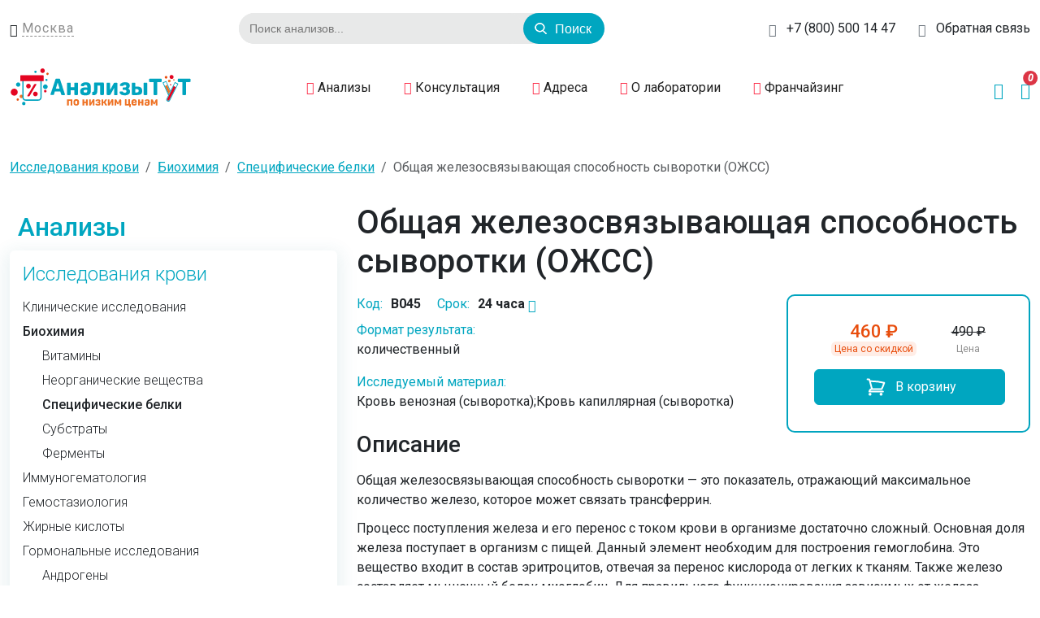

--- FILE ---
content_type: text/html; charset=UTF-8
request_url: https://analizytut.ru/moscow/catalog/blood-tests/biochemistry-tests-gem/spetsificheskie-belki/obshchaya-zhelezosvyazyvayushchaya-sposobnost-syvorotki-ozhss/
body_size: 41089
content:
<!DOCTYPE html>
<html lang="ru">
<head>
	<meta charset="UTF-8"/>
	<title>Сдать кровь на общую железосвязывающую способность сыворотки (ОЖСС) недорого, самая дешевая цена анализа в Москве в медицинской лаборатории Анализы ТУТ</title>
	<meta http-equiv="X-UA-Compatible" content="IE=edge">
	<meta http-equiv="cleartype" content="on">
	<meta name="viewport" content="user-scalable=no, width=device-width, initial-scale=1, maximum-scale=1, shrink-to-fit=no">
	<meta name="apple-mobile-web-app-capable" content="yes">
	<meta name="mobile-web-app-capable" content="yes">
	<meta name="HandheldFriendly" content="True">
	<meta name="MobileOptimized" content="320">

<meta name="description" content="Цена анализа крови на общую железосвязывающую способность сыворотки (ОЖСС) - 460 &#8381; в лаборатории Анализы ТУТ Москве. Расшифровка результатов анализов и значений нормы. Как подготовиться и записаться на сдачу анализа онлайн" />
<script data-skip-moving="true">(function(w, d, n) {var cl = "bx-core";var ht = d.documentElement;var htc = ht ? ht.className : undefined;if (htc === undefined || htc.indexOf(cl) !== -1){return;}var ua = n.userAgent;if (/(iPad;)|(iPhone;)/i.test(ua)){cl += " bx-ios";}else if (/Windows/i.test(ua)){cl += ' bx-win';}else if (/Macintosh/i.test(ua)){cl += " bx-mac";}else if (/Linux/i.test(ua) && !/Android/i.test(ua)){cl += " bx-linux";}else if (/Android/i.test(ua)){cl += " bx-android";}cl += (/(ipad|iphone|android|mobile|touch)/i.test(ua) ? " bx-touch" : " bx-no-touch");cl += w.devicePixelRatio && w.devicePixelRatio >= 2? " bx-retina": " bx-no-retina";if (/AppleWebKit/.test(ua)){cl += " bx-chrome";}else if (/Opera/.test(ua)){cl += " bx-opera";}else if (/Firefox/.test(ua)){cl += " bx-firefox";}ht.className = htc ? htc + " " + cl : cl;})(window, document, navigator);</script>


<link href="/bitrix/cache/css/s1/anlzt/kernel_main/kernel_main_v1.css?176547611723659" type="text/css"  rel="stylesheet" />
<link href="/bitrix/js/ui/design-tokens/dist/ui.design-tokens.min.css?171715345223463" type="text/css"  rel="stylesheet" />
<link href="/bitrix/js/ui/fonts/opensans/ui.font.opensans.min.css?16638606532320" type="text/css"  rel="stylesheet" />
<link href="/bitrix/js/main/popup/dist/main.popup.bundle.min.css?168563291026598" type="text/css"  rel="stylesheet" />
<link href="/bitrix/css/main/system.auth/flat/style.min.css?16627197885404" type="text/css"  rel="stylesheet" />
<link href="/bitrix/cache/css/s1/anlzt/page_1a7aa70eb90939c73e1008f410e07d3f/page_1a7aa70eb90939c73e1008f410e07d3f_v1.css?176546819938140" type="text/css"  rel="stylesheet" />
<link href="/bitrix/cache/css/s1/anlzt/template_842b30d81fc60d0f0f38d6a6eb8c9541/template_842b30d81fc60d0f0f38d6a6eb8c9541_v1.css?1765468180424177" type="text/css"  data-template-style="true" rel="stylesheet" />




<script type="extension/settings" data-extension="main.date">{"formats":{"FORMAT_DATE":"DD.MM.YYYY","FORMAT_DATETIME":"DD.MM.YYYY HH:MI:SS","SHORT_DATE_FORMAT":"d.m.Y","MEDIUM_DATE_FORMAT":"j M Y","LONG_DATE_FORMAT":"j F Y","DAY_MONTH_FORMAT":"j F","DAY_SHORT_MONTH_FORMAT":"j M","SHORT_DAY_OF_WEEK_MONTH_FORMAT":"D, j F","SHORT_DAY_OF_WEEK_SHORT_MONTH_FORMAT":"D, j M","DAY_OF_WEEK_MONTH_FORMAT":"l, j F","FULL_DATE_FORMAT":"l, j F Y","SHORT_TIME_FORMAT":"H:i","LONG_TIME_FORMAT":"H:i:s"}}</script>
<script type="extension/settings" data-extension="currency.currency-core">{"region":"ru"}</script>



<link rel="preconnect" href="https://fonts.googleapis.com">
<link rel="preconnect" href="https://fonts.gstatic.com" crossorigin>
<link href="https://fonts.googleapis.com/css2?family=Roboto:ital,wght@0,100;0,300;0,400;0,500;0,700;0,900;1,100;1,300;1,400;1,500&display=swap" rel="stylesheet">
<!--'start_frame_cache_TVwM3R'--><!-- Bitrix24.LiveChat external config -->
<!-- /Bitrix24.LiveChat external config -->
<!--'end_frame_cache_TVwM3R'-->



<link rel="apple-touch-icon" sizes="180x180" href="/local/favicons/apple-touch-icon.png?v=2.1">
<link rel="icon" type="image/png" sizes="32x32" href="/local/favicons/favicon-32x32.png?v=2.1">
<link rel="icon" type="image/png" sizes="16x16" href="/local/favicons/favicon-16x16.png?v=2.1">
<link rel="manifest" href="/local/favicons/site.webmanifest?v=2.1">
<link rel="mask-icon" href="/local/favicons/safari-pinned-tab.svg?v=2.1" color="#00a4bf">
<link rel="shortcut icon" href="/local/favicons/favicon.ico?v=2.1">
<meta name="apple-mobile-web-app-title" content="AnalizyTUT">
<meta name="application-name" content="AnalizyTUT">
<meta name="msapplication-TileColor" content="#ffbc00">
<meta name="msapplication-config" content="/local/favicons/browserconfig.xml?v=2.1">
<meta name="theme-color" content="#00A4BF">

<!-- calltouch -->
<script data-skip-moving="true">
	(function(w,d,n,c){w.CalltouchDataObject=n;w[n]=function(){w[n]["callbacks"].push(arguments)};if(!w[n]["callbacks"]){w[n]["callbacks"]=[]}w[n]["loaded"]=false;if(typeof c!=="object"){c=[c]}w[n]["counters"]=c;for(var i=0;i<c.length;i+=1){p(c[i])}function p(cId){var a=d.getElementsByTagName("script")[0],s=d.createElement("script"),i=function(){a.parentNode.insertBefore(s,a)},m=typeof Array.prototype.find === 'function',n=m?"init-min.js":"init.js";s.async=true;s.src="https://mod.calltouch.ru/"+n+"?id="+cId;if(w.opera=="[object Opera]"){d.addEventListener("DOMContentLoaded",i,false)}else{i()}}})(window,document,"ct","a6uj12nh");
</script>
<!-- calltouch -->
</head>
<body class="anlzt ">

<!-- Yandex.Metrika counter -->
<script type="text/javascript" data-skip-moving="true">
    (function(m,e,t,r,i,k,a){m[i]=m[i]||function(){(m[i].a=m[i].a||[]).push(arguments)};
        m[i].l=1*new Date();
        for (var j = 0; j < document.scripts.length; j++) {if (document.scripts[j].src === r) { return; }}
        k=e.createElement(t),a=e.getElementsByTagName(t)[0],k.async=1,k.src=r,a.parentNode.insertBefore(k,a)})
    (window, document, "script", "https://mc.yandex.ru/metrika/tag.js", "ym");

    ym(93468749, "init", {
        clickmap:true,
        trackLinks:true,
        accurateTrackBounce:true,
        webvisor:true,
        ecommerce:"dataLayer"
    });
</script>
<noscript><div><img src="https://mc.yandex.ru/watch/93468749" style="position:absolute; left:-9999px;" alt="" /></div></noscript>
<!-- /Yandex.Metrika counter -->
<div id="panel"></div>

<header id="page-header" class="">
	
	<div id="top-navbar-block" class="py-3">
		<div class="container d-flex flex-wrap justify-content-between align-items-center text-dark text-decoration-none header-top-navbar">

			<div class="header-location-current">
				<span>
					<!--'start_frame_cache_m17iPT'-->    <span class="tfl__link-container">
        <span class="tfl__link-label"><i class="bi bi-cursor"></i></span><span>
            <a href="#"
               data-location-id="9"
               data-location-code="0000073738"
               class=" tfl__link"
            >Москва</a>
        </span>
    </span>
<!--'end_frame_cache_m17iPT'--><!--'start_frame_cache_sicJiU'--><style>
    .tfl-popup {
        border-radius: 0px;
        width: 700px;
        max-height: 512px;
        padding-top: 30px;
        padding-bottom: 30px;
        padding-left: 30px;
        padding-right: 30px;
    }

    .tfl-define-popup {
        border-radius: 5px;
    }

    .tfl-define-popup__main {
        color: #ffffff;
        background-color: #00a6c0;
    }

    .tfl-define-popup__main:hover {
        color: #000000;
        background-color: #0090a7;
    }

    .tfl-define-popup__second {
        color: #00a6c0;
        background-color: #f5f5f5;
    }

    .tfl-define-popup__second:hover {
        color: #0090a7;
        background-color: #f5f5f5;
    }

    .tfl-popup__title {
        font-size: 25px;
        }

    .tfl-popup .tfl-popup__search {
        margin-top: 26px;
        margin-bottom: 15px;
    }

    .tfl-popup .tfl-popup__search-input {
        font-size: 15px;
        }

    .tfl-popup > .tfl-popup__close {
        width: 40px;
        height: 40px;
        top: 20px;
        right: 20px;
        z-index: 9;
    }

    .tfl-popup > .tfl-popup__close:before, .tfl-popup > .tfl-popup__close:after {
        width: 2px;
        height: 20px;
    }

    .tfl-popup__location-link {
        font-size: 16px;
        }

    .tfl-popup__nofound-mess {
        }

    .tfl-define-popup {
        padding-top: 30px;
        padding-bottom: 10px;
        padding-left: 20px;
        padding-right: 20px;
        }

    .tfl-define-popup__text {
        padding-bottom: 10px;
        font-size: 14px;
    }

    .tfl-define-popup__buttons {
        font-size: 12px;
        grid-template-columns: repeat(2, calc(50% - 5px));
        grid-gap: 10px;
    }

    .tfl-define-popup__desktop {
        width: 240px;
    }

    .tfl-popup .tfl-popup__search-input {
        background-image:
                linear-gradient(to top, #008cb4 1px, rgba(255, 86, 5, 0) 1px),
                linear-gradient(to top, rgb(189, 189, 189) 1px, rgba(189, 189, 189, 0) 1px);
    }

    @media screen and (max-width: 767px) {
        .tfl-popup {
            width: 100%;
            height: 100%;
            top: 50%;
            border-radius: 0;
            z-index: 9999999;
            /* grid-template-rows: auto auto minmax(50%, max-content);*/
            grid-template-rows: auto auto minmax(50%, 1fr);
            grid-template-columns: 100%;
            padding-top: 30px;
            padding-bottom: 30px;
            padding-left: 30px;
            padding-right: 30px;
            max-height: 100%;
        }

        .tfl-popup.tfl-popup_loaded {
            top: 50%;
        }

        .tfl-popup.tfl-popup_loading {
            height: 100%;
        }

        .tfl-popup__container {
            height: 100%;
        }

        .tfl-popup .tfl-popup__search {
            margin-top: 26px;
            margin-bottom: 15px;
        }

        .tfl-popup > .tfl-popup__close {
            width: 40px;
            height: 40px;
            top: 20px;
            right: 20px;
        }

        .tfl-popup > .tfl-popup__close:before, .tfl-popup > .tfl-popup__close:after {
            width: 2px;
            height: 20px;
        }

        .tfl-popup__with-locations.tfl-popup__with-defaults.tfl-popup__with-locations .tfl-popup__container,
        .tfl-popup__with-locations.tfl-popup__with-defaults .tfl-popup__container {
            grid-template-columns: 1fr;
            grid-template-rows: auto 1fr;
        }

        .tfl-popup__scroll-container + .tfl-popup__scroll-container {
            padding-left: 0;
        }

        .tfl-popup__with-defaults .tfl-popup__defaults {
            margin-bottom: 1rem;
            height: auto;
        }

        .tfl-popup .tfl-popup__search-input {
            max-width: none;
            width: 100%;
        }

        .tfl-popup__list {
            width: 100%;
        }

        .tfl-popup__title {
            font-size: 22px;
        }

        .tfl-popup .tfl-popup__search-input {
            font-size: 14px;
        }

        .tfl-popup__location-link {
            font-size: 14px;
        }

        .tfl-body-freeze {
            margin-right: 0;
        }

        .tfl-define-popup {
            padding-top: 30px;
            padding-bottom: 10px;
            padding-left: 20px;
            padding-right: 20px;
        }

        .tfl-define-popup__text {
            font-size: 14px;
            padding-bottom: 10px;
        }

        .tfl-define-popup__buttons {
            font-size: 12px;
            grid-template-columns: repeat(2, calc(50% - 5px));
            grid-gap: 10px;
        }

        .tfl-popup .tfl-popup__search-input {
            background-image:
                    linear-gradient(to top, #1f2949 2px, rgba(255, 86, 5, 0) 2px),
                    linear-gradient(to top, rgb(189, 189, 189) 1px, rgba(189, 189, 189, 0) 1px);
        }
    }
</style>    <div class="tfl-popup-overlay" style="display:none;">
        <div class="tfl-popup favorites-under-search">
            <div class="tfl-popup__close tfl-popup__close_list"></div>
            <div class="tfl-popup__title-container">
                                    <div class="tfl-popup__title">Укажите свой город</span></div>
                            </div>

            <div class="tfl-popup__search-wrapper">
                                <div class="tfl-popup__search">
                    <input
                            type="text"
                            autocomplete="off"
                            name="search"
                            placeholder="Начните вводить название города"
                            class="tfl-popup__search-input">
                    <a href="#" class="tfl-popup__clear-field">
                        <span class="tfl-popup__close"></span>
                    </a>
                    <div class="tfl-popup__search-icon">
                        <svg width="17" height="17" viewBox="0 0 17 17" aria-hidden="true">
                            <path class="cls-1"
                                  d="M16.709,16.719a1,1,0,0,1-1.412,0l-3.256-3.287A7.475,7.475,0,1,1,15,7.5a7.433,7.433,0,0,1-1.549,4.518l3.258,3.289A1,1,0,0,1,16.709,16.719ZM7.5,2A5.5,5.5,0,1,0,13,7.5,5.5,5.5,0,0,0,7.5,2Z"></path>
                        </svg>
                    </div>
                </div>

                        <div class="tfl-popup__scroll-container tfl-popup__defaults">
            <ul class="tfl-popup__list"></ul>
        </div>            </div>

            <div class="tfl-popup__container">
                
                <div class="tfl-popup__scroll-container tfl-popup__locations">
                    <ul class="tfl-popup__list"></ul>
                    <div class="tfl-popup__nofound-mess">Населенного пункта по вашим критериям не найдено :(</div>
                </div>

                            </div>
        </div>
        <div class="tfl-popup-overlay__loader">
            <div class="tfl-popup-overlay__circle"></div>
            <div class="tfl-popup-overlay__circle"></div>
            <div class="tfl-popup-overlay__circle"></div>
        </div>
    </div>
    <div class="tfl-define-popup" style="display:none;">
        <div class="tfl-define-popup__text">Ваш город <b>Москва</b>?</div>
        <div class="tfl-popup__close"></div>
        <div class="tfl-define-popup__buttons"
             style="border-radius: 0 0 5px 5px">
                            <a href="#"
                   class="tfl-define-popup__button tfl-define-popup__main tfl-define-popup__yes">Да</a>
                <a href="#"
                   class="tfl-define-popup__button tfl-define-popup__second tfl-define-popup__list">Изменить</a>
                    </div>
    </div>
    <!--'end_frame_cache_sicJiU'-->				</span>
			</div>

			<div class="d-none d-lg-inline header-mob-search">				<div id="smart-title-search" class="bx-searchtitle theme-blue ">
	<form action="/search/">
		<div class="bx-input-group">
			<input id="smart-title-search-input" placeholder="Поиск анализов..." type="text" name="q" value="" autocomplete="off" class="bx-form-control"/>
			<span class="bx-input-group-btn">
				<span class="bx-searchtitle-preloader view" id="smart-title-search_preloader_item"></span>
				<button class="" type="submit" name="s"></button>
			</span>
		</div>
	</form>
	
	<!--'start_frame_cache_GLdrzS'-->			<!--'end_frame_cache_GLdrzS'--></div>



			</div>

			<div class="call-phone">
				<span class="pe-3 pe-lg-4"><i class="bi bi-telephone-fill text-secondary pe-2"></i> <a href="tel:+78005001447" class="text-reset text-decoration-none">+7 (800) 500 14 47</a></span>
				<span class="d-none d-lg-inline">					<script data-b24-form="click/15/wznhtx" data-skip-moving="true">
						(function(w,d,u){
						var s=d.createElement('script');s.async=true;s.src=u+'?'+(Date.now()/180000|0);
						var h=d.getElementsByTagName('script')[0];h.parentNode.insertBefore(s,h);
						})(window,document,'https://cdn-ru.bitrix24.ru/b21826592/crm/form/loader_15.js');
					</script>
					<span><i class="bi bi-envelope-fill text-secondary pe-2"></i> <a href="#" class="text-reset text-decoration-none">Обратная связь</a></span>
				</span>
			</div>

		</div>
	</div>

	<nav id="middle-navbar-block" class="navbar navbar-expand-lg navbar-light navbar-header">
		<div class="container">
				
			<button class="navbar-toggler" type="button" data-bs-toggle="collapse" data-bs-target="#topNavBar" aria-controls="topNavBar" aria-expanded="false" aria-label="Переключатель меню">
				<img src="/local/img/burger.svg" alt="открыть меню">
			</button>

			<a class="navbar-brand" href="/">
				<img src="/local/img/analizytut-logo.svg" class="" alt="Logo"/>
			</a>

			<div class="col-2 text-end d-block d-lg-none" id="navbar-links-mob">
				
				<span class="d-inline d-lg-none"><a href="/search/" class="link-dark pe-3"><i class="bi bi-search"></i></a></span>
				
				<span class="d-none d-lg-inline "><a href="/personal/" class="pe-3"><i class="bi bi-person-circle"></i></a></span>

									<span id="bx_basketFKauiI">
	<!--'start_frame_cache_bx_basketFKauiI'--><a class="inline-cart" href="/personal/cart/" data-page-url="#system_mainpage">
	<i class="bi bi-cart3 position-relative">
                        <span class="position-absolute top-0 start-100 translate-middle badge rounded-pill bg-danger">0</span>
                	</i>
</a>
<!--'end_frame_cache_bx_basketFKauiI'--></span>
									
			</div>
			<div class="collapse navbar-collapse justify-content-center" id="topNavBar">
				<div class="navbar-inner-content">

					<div class="header__profile">
						<a href="/personal/" class="pe-2">
							<i class="bi bi-person-circle"></i>
							<span class="header__profile-text">Личный кабинет</span>
						</a>
					</div>

					<ul class="navbar-nav mx-auto mb-2 mb-lg-0">
					<li class="nav-item">	<a class="nav-link" href="/catalog/" ><i class="anic an-analises"></i> Анализы</a></li>
					<li class="nav-item">	<a class="nav-link" href="/rasshifrovka-i-podbor-analizov/" ><i class="anic an-people"></i> Консультация</a></li>
					<li class="nav-item">	<a class="nav-link" href="/addresses/" ><i class="anic an-location"></i> Адреса</a></li>
					<li class="nav-item">	<a class="nav-link" href="/about/" ><i class="anic an-people"></i> О лаборатории</a></li>
					<li class="nav-item">	<a class="nav-link" href="/franchise/" ><i class="anic an-franchise"></i> Франчайзинг</a></li>
</ul>

					<div class="header__tel header__tel-mob">
						<div class="call-phone">
							<span class="pe-3 pe-lg-4 header__tel-item"><i class="bi bi-telephone-fill text-secondary pe-2"></i> <a href="tel:+78005001447" class="text-reset text-decoration-none">+7 (800) 500 14 47</a></span>
							<span class="d-none d-sm-inline header__callback header__tel-item">								<script data-b24-form="click/15/wznhtx" data-skip-moving="true">(function(w,d,u){var s=d.createElement('script');s.async=true;s.src=u+'?'+(Date.now()/180000|0);var h=d.getElementsByTagName('script')[0];h.parentNode.insertBefore(s,h);})(window,document,'https://cdn-ru.bitrix24.ru/b21826592/crm/form/loader_15.js');</script>
								<span><i class="bi bi-envelope-fill text-secondary pe-2"></i> <a href="#" class="text-reset text-decoration-none">Обратная связь</a></span>
							</span>
						</div>
					</div>
				</div>
			</div>

			<div class="col-1 text-end d-none d-lg-block" id="navbar-links">
				
				<span class="d-inline d-lg-none"><a href="/search/" class="link-dark pe-3"><i class="bi bi-search"></i></a></span>
				
				<span class="d-none d-lg-inline "><a href="/personal/" class="pe-3"><i class="bi bi-person-circle"></i></a></span>

									<span id="bx_basketT0kNhm">
	<!--'start_frame_cache_bx_basketT0kNhm'--><a class="inline-cart" href="/personal/cart/" data-page-url="#system_mainpage">
	<i class="bi bi-cart3 position-relative">
                        <span class="position-absolute top-0 start-100 translate-middle badge rounded-pill bg-danger">0</span>
                	</i>
</a>
<!--'end_frame_cache_bx_basketT0kNhm'--></span>
									
			</div>
		</div>
	</nav>

</header>
<main>
	<div class="container">
	<aside class="top-breadcrumbs pb-3">
		<nav aria-label="breadcrumb" itemscope itemtype="http://schema.org/BreadcrumbList"><ol class="breadcrumb breadcrumb_adaptive"><li class="breadcrumb-item" itemprop="itemListElement" itemscope itemtype="http://schema.org/ListItem"><a href="/moscow/catalog/blood-tests/" itemprop="item"><span itemprop="name">Исследования крови</span></a><meta itemprop="position" content="1" /></li><li class="breadcrumb-item" itemprop="itemListElement" itemscope itemtype="http://schema.org/ListItem"><a href="/moscow/catalog/blood-tests/biochemistry-tests-gem/" itemprop="item"><span itemprop="name">Биохимия</span></a><meta itemprop="position" content="2" /></li><li class="breadcrumb-item" itemprop="itemListElement" itemscope itemtype="http://schema.org/ListItem"><a href="/moscow/catalog/blood-tests/biochemistry-tests-gem/spetsificheskie-belki/" itemprop="item"><span itemprop="name">Специфические белки</span></a><meta itemprop="position" content="3" /></li><li class="breadcrumb-item active" ><span class="breadcrumb_text" itemprop="name">Общая железосвязывающая способность сыворотки (ОЖСС)</span></li></ol></nav>	</aside>
	



<div class="row">
	<aside class="col-12 col-lg-4">
		<h2 class="catalog--title">Анализы</h2>
<button class="btn btn-primary menu__catalog special" data-bs-toggle="modal" data-bs-target="#calatlogModal2">
	<img src="/local/img/catalog-01.svg" alt="">
	Анализы
</button>
<div class="modal fade modal--catalog" id="calatlogModal2" tabindex="-1" aria-labelledby="calatlogModalLabel" aria-hidden="true">
	<div class="modal-dialog">
		<div class="modal-content">
			<div class="modal-header">
				<h5 class="modal-title" id="calatlogModalLabel">Анализы</h5>
				<button type="button" class="btn-close" data-bs-dismiss="modal" aria-label="Close"></button>
			</div>
			<div class="modal-body p-0">
				<div class="card catalog-card">
					<div class="card-body">
						<div class="catalog-sections-list-wrapper">
			<ul class="sidebar-sections-list collapsible-section-list list-unstyled">
								<li class="catalog-section-list-item topsection level-1" id="bx_1847241719_3">
					<a class="catalog-section-list-list-link" href="#sublist40" data-bs-toggle="collapse" role="button" aria-expanded="false" aria-controls="sublist40">Исследования крови					</a>
				
		<ul class="list-unstyled collapse show" id="sublist40">
						<li class="catalog-section-list-item subsection level-2" id="bx_1847241719_40">
					<a class="catalog-section-list-list-link" href="/moscow/catalog/blood-tests/clinical-tests-gem/" >Клинические исследования					</a>
				</li>
						<li class="catalog-section-list-item subsection level-2 active" id="bx_1847241719_29">
					<a class="catalog-section-list-list-link" href="/moscow/catalog/blood-tests/biochemistry-tests-gem/" >Биохимия					</a>
				
			<ul class="list-unstyled  show" id="sublist31">
							<li class="catalog-section-list-item subsection level-3" id="bx_1847241719_31">
					<a class="catalog-section-list-list-link" href="/moscow/catalog/blood-tests/biochemistry-tests-gem/vitaminy/" >Витамины					</a>
				</li>
							<li class="catalog-section-list-item subsection level-3" id="bx_1847241719_48">
					<a class="catalog-section-list-list-link" href="/moscow/catalog/blood-tests/biochemistry-tests-gem/neorganicheskie-veshchestva/" >Неорганические вещества					</a>
				</li>
							<li class="catalog-section-list-item subsection level-3 active" id="bx_1847241719_30">
					<a class="catalog-section-list-list-link" href="/moscow/catalog/blood-tests/biochemistry-tests-gem/spetsificheskie-belki/" >Специфические белки					</a>
				</li>
							<li class="catalog-section-list-item subsection level-3" id="bx_1847241719_45">
					<a class="catalog-section-list-list-link" href="/moscow/catalog/blood-tests/biochemistry-tests-gem/substraty/" >Субстраты					</a>
				</li>
							<li class="catalog-section-list-item subsection level-3" id="bx_1847241719_46">
					<a class="catalog-section-list-list-link" href="/moscow/catalog/blood-tests/biochemistry-tests-gem/fermenty/" >Ферменты					</a>
				</li>
			</ul>
			</li>
						<li class="catalog-section-list-item subsection level-2" id="bx_1847241719_236">
					<a class="catalog-section-list-list-link" href="/moscow/catalog/blood-tests/immunogematology/" >Иммуногематология					</a>
				</li>
						<li class="catalog-section-list-item subsection level-2" id="bx_1847241719_44">
					<a class="catalog-section-list-list-link" href="/moscow/catalog/blood-tests/gemostasiology/" >Гемостазиология					</a>
				</li>
						<li class="catalog-section-list-item subsection level-2" id="bx_1847241719_23">
					<a class="catalog-section-list-list-link" href="/moscow/catalog/blood-tests/fatty-acid-gem/" >Жирные кислоты					</a>
				</li>
						<li class="catalog-section-list-item subsection level-2" id="bx_1847241719_20">
					<a class="catalog-section-list-list-link" href="/moscow/catalog/blood-tests/gormone-tests-gem/" >Гормональные исследования					</a>
				
			<ul class="list-unstyled  show" id="sublist55">
							<li class="catalog-section-list-item subsection level-3" id="bx_1847241719_55">
					<a class="catalog-section-list-list-link" href="/moscow/catalog/blood-tests/gormone-tests-gem/androgeny/" >Андрогены					</a>
				</li>
							<li class="catalog-section-list-item subsection level-3" id="bx_1847241719_53">
					<a class="catalog-section-list-list-link" href="/moscow/catalog/blood-tests/gormone-tests-gem/fertilnost-i-reproduktsiya/" >Фертильность и репродукция					</a>
				</li>
							<li class="catalog-section-list-item subsection level-3" id="bx_1847241719_57">
					<a class="catalog-section-list-list-link" href="/moscow/catalog/blood-tests/gormone-tests-gem/gormony-gipofiza/" >Гормоны гипофиза					</a>
				</li>
							<li class="catalog-section-list-item subsection level-3" id="bx_1847241719_56">
					<a class="catalog-section-list-list-link" href="/moscow/catalog/blood-tests/gormone-tests-gem/funktsiya-shchitovidnoy-zhelezy/" >Функция щитовидной железы					</a>
				</li>
							<li class="catalog-section-list-item subsection level-3" id="bx_1847241719_62">
					<a class="catalog-section-list-list-link" href="/moscow/catalog/blood-tests/gormone-tests-gem/drugie-gormony/" >Другие гормоны					</a>
				</li>
							<li class="catalog-section-list-item subsection level-3" id="bx_1847241719_61">
					<a class="catalog-section-list-list-link" href="/moscow/catalog/blood-tests/gormone-tests-gem/neyroendokrinnaya-sistema/" >Нейроэндокринная система					</a>
				</li>
							<li class="catalog-section-list-item subsection level-3" id="bx_1847241719_201">
					<a class="catalog-section-list-list-link" href="/moscow/catalog/blood-tests/gormone-tests-gem/obmen-katekholaminov-i-serotonina/" >Обмен катехоламинов и серотонина					</a>
				</li>
							<li class="catalog-section-list-item subsection level-3" id="bx_1847241719_54">
					<a class="catalog-section-list-list-link" href="/moscow/catalog/blood-tests/gormone-tests-gem/prenatalnaya-diagnostika/" >Пренатальная диагностика					</a>
				</li>
							<li class="catalog-section-list-item subsection level-3" id="bx_1847241719_58">
					<a class="catalog-section-list-list-link" href="/moscow/catalog/blood-tests/gormone-tests-gem/funktsiya-parashchitovidnykh-zhelez/" >Функция паращитовидных желез					</a>
				</li>
							<li class="catalog-section-list-item subsection level-3" id="bx_1847241719_59">
					<a class="catalog-section-list-list-link" href="/moscow/catalog/blood-tests/gormone-tests-gem/funktsiya-podzheludochnoy-zhelezy/" >Функция поджелудочной железы					</a>
				</li>
			</ul>
			</li>
						<li class="catalog-section-list-item subsection level-2" id="bx_1847241719_43">
					<a class="catalog-section-list-list-link" href="/moscow/catalog/blood-tests/immunology/" >Иммунология					</a>
				</li>
						<li class="catalog-section-list-item subsection level-2" id="bx_1847241719_9">
					<a class="catalog-section-list-list-link" href="/moscow/catalog/blood-tests/autoimmune-diseases/" >Аутоиммунные заболевания					</a>
				</li>
						<li class="catalog-section-list-item subsection level-2" id="bx_1847241719_36">
					<a class="catalog-section-list-list-link" href="/moscow/catalog/blood-tests/narcotic-psychoactive-gem/" >Наркотические и психоактивные вещества					</a>
				</li>
						<li class="catalog-section-list-item subsection level-2" id="bx_1847241719_256">
					<a class="catalog-section-list-list-link" href="/moscow/catalog/blood-tests/bakteriologicheskie-issledovaniya-krovi/" >Бактериологические исследования крови					</a>
				</li>
						<li class="catalog-section-list-item subsection level-2" id="bx_1847241719_92">
					<a class="catalog-section-list-list-link" href="/moscow/catalog/blood-tests/micronutrients-drug-monitoring-gem/" >Микроэлементы и лекарственный мониторинг					</a>
				</li>
		</ul>
	</li>
					<li class="catalog-section-list-item topsection level-1" id="bx_1847241719_4">
					<a class="catalog-section-list-list-link" href="#sublist41" data-bs-toggle="collapse" role="button" aria-expanded="false" aria-controls="sublist41">Исследования мочи					</a>
				
		<ul class="list-unstyled collapse " id="sublist41">
						<li class="catalog-section-list-item subsection level-2" id="bx_1847241719_41">
					<a class="catalog-section-list-list-link" href="/moscow/catalog/urine-tests/clinical-tests-urine/" >Клинические исследования					</a>
				</li>
						<li class="catalog-section-list-item subsection level-2" id="bx_1847241719_50">
					<a class="catalog-section-list-list-link" href="/moscow/catalog/urine-tests/biochemistry-tests-urine/" >Биохимия					</a>
				</li>
						<li class="catalog-section-list-item subsection level-2" id="bx_1847241719_242">
					<a class="catalog-section-list-list-link" href="/moscow/catalog/urine-tests/narcotic-psychoactive-urine/" >Наркотические и психоактивные вещества					</a>
				</li>
						<li class="catalog-section-list-item subsection level-2" id="bx_1847241719_253">
					<a class="catalog-section-list-list-link" href="/moscow/catalog/urine-tests/bakteriologicheskie-issledovaniya/" >Бактериологические исследования					</a>
				</li>
						<li class="catalog-section-list-item subsection level-2" id="bx_1847241719_241">
					<a class="catalog-section-list-list-link" href="/moscow/catalog/urine-tests/micronutrients-drug-monitoring-urine/" >Микроэлементы и лекарственный мониторинг					</a>
				</li>
		</ul>
	</li>
					<li class="catalog-section-list-item topsection level-1" id="bx_1847241719_5">
					<a class="catalog-section-list-list-link" href="#sublist42" data-bs-toggle="collapse" role="button" aria-expanded="false" aria-controls="sublist42">Исследования кала					</a>
				
		<ul class="list-unstyled collapse " id="sublist42">
						<li class="catalog-section-list-item subsection level-2" id="bx_1847241719_42">
					<a class="catalog-section-list-list-link" href="/moscow/catalog/stool-tests/clinical-tests-stool/" >Клинические исследования					</a>
				</li>
						<li class="catalog-section-list-item subsection level-2" id="bx_1847241719_52">
					<a class="catalog-section-list-list-link" href="/moscow/catalog/stool-tests/biochemistry-tests-stool/" >Биохимия кала					</a>
				</li>
						<li class="catalog-section-list-item subsection level-2" id="bx_1847241719_254">
					<a class="catalog-section-list-list-link" href="/moscow/catalog/stool-tests/bakteriologicheskie-issledovaniya-/" >Бактериологические исследования 					</a>
				</li>
		</ul>
	</li>
					<li class="catalog-section-list-item topsection level-1" id="bx_1847241719_6">
					<a class="catalog-section-list-list-link" href="#sublist216" data-bs-toggle="collapse" role="button" aria-expanded="false" aria-controls="sublist216">Исследования прочих биоматериалов					</a>
				
		<ul class="list-unstyled collapse " id="sublist216">
						<li class="catalog-section-list-item subsection level-2" id="bx_1847241719_216">
					<a class="catalog-section-list-list-link" href="/moscow/catalog/saliva-semen-other-tests/clinical-tests-other/" >Клинические исследования					</a>
				</li>
						<li class="catalog-section-list-item subsection level-2" id="bx_1847241719_234">
					<a class="catalog-section-list-list-link" href="/moscow/catalog/saliva-semen-other-tests/biochemistry-tests-other/" >Биохимия					</a>
				</li>
						<li class="catalog-section-list-item subsection level-2" id="bx_1847241719_251">
					<a class="catalog-section-list-list-link" href="/moscow/catalog/saliva-semen-other-tests/other-materials-other-tests/" >Другие исследования					</a>
				</li>
		</ul>
	</li>
					<li class="catalog-section-list-item topsection level-1" id="bx_1847241719_7">
					<a class="catalog-section-list-list-link" href="#sublist18" data-bs-toggle="collapse" role="button" aria-expanded="false" aria-controls="sublist18">Инфекции					</a>
				
		<ul class="list-unstyled collapse " id="sublist18">
						<li class="catalog-section-list-item subsection level-2" id="bx_1847241719_18">
					<a class="catalog-section-list-list-link" href="/moscow/catalog/infections/respiratornye-infektsii/" >Респираторные инфекции					</a>
				</li>
						<li class="catalog-section-list-item subsection level-2" id="bx_1847241719_26">
					<a class="catalog-section-list-list-link" href="/moscow/catalog/infections/infektsii-mochepolovoy-sistemy/" >Инфекции мочеполовой системы + ИППП					</a>
				
			<ul class="list-unstyled  " id="sublist239">
							<li class="catalog-section-list-item subsection level-3" id="bx_1847241719_239">
					<a class="catalog-section-list-list-link" href="/moscow/catalog/infections/infektsii-mochepolovoy-sistemy/vich-sifilis-gepatit/" >ВИЧ, Сифилис, Гепатит					</a>
				</li>
			</ul>
			</li>
						<li class="catalog-section-list-item subsection level-2" id="bx_1847241719_24">
					<a class="catalog-section-list-list-link" href="/moscow/catalog/infections/kishechnye-infektsii/" >Кишечные инфекции					</a>
				</li>
						<li class="catalog-section-list-item subsection level-2" id="bx_1847241719_240">
					<a class="catalog-section-list-list-link" href="/moscow/catalog/infections/gerpesvirusy/" >Герпесвирусы					</a>
				</li>
						<li class="catalog-section-list-item subsection level-2" id="bx_1847241719_163">
					<a class="catalog-section-list-list-link" href="/moscow/catalog/infections/drugie-infektsii/" >Другие инфекции					</a>
				</li>
		</ul>
	</li>
					<li class="catalog-section-list-item topsection level-1" id="bx_1847241719_8">
					<a class="catalog-section-list-list-link" href="#sublist83" data-bs-toggle="collapse" role="button" aria-expanded="false" aria-controls="sublist83">Аллергии					</a>
				
		<ul class="list-unstyled collapse " id="sublist83">
						<li class="catalog-section-list-item subsection level-2" id="bx_1847241719_83">
					<a class="catalog-section-list-list-link" href="/moscow/catalog/allergies/allergeny-zhivotnykh/" >Аллергены животных					</a>
				</li>
						<li class="catalog-section-list-item subsection level-2" id="bx_1847241719_82">
					<a class="catalog-section-list-list-link" href="/moscow/catalog/allergies/allergeny-lekarstv/" >Аллергены лекарств					</a>
				</li>
						<li class="catalog-section-list-item subsection level-2" id="bx_1847241719_84">
					<a class="catalog-section-list-list-link" href="/moscow/catalog/allergies/pishchevye-allergeny/" >Пищевые аллергены					</a>
				</li>
						<li class="catalog-section-list-item subsection level-2" id="bx_1847241719_235">
					<a class="catalog-section-list-list-link" href="/moscow/catalog/allergies/prochie-allergeny/" >Прочие аллергены					</a>
				</li>
		</ul>
	</li>
					<li class="catalog-section-list-item topsection level-1" id="bx_1847241719_10">
					<a class="catalog-section-list-list-link" href="#sublist237" data-bs-toggle="collapse" role="button" aria-expanded="false" aria-controls="sublist237">Онкология					</a>
				
		<ul class="list-unstyled collapse " id="sublist237">
						<li class="catalog-section-list-item subsection level-2" id="bx_1847241719_237">
					<a class="catalog-section-list-list-link" href="/moscow/catalog/oncology/onkomarkery-krov/" >Онкомаркеры (кровь)					</a>
				</li>
		</ul>
	</li>
					<li class="catalog-section-list-item topsection level-1" id="bx_1847241719_11">
					<a class="catalog-section-list-list-link" href="/moscow/catalog/microscopy/" >Микроскопия, цитология, гистология					</a>
				</li>
					<li class="catalog-section-list-item topsection level-1" id="bx_1847241719_12">
					<a class="catalog-section-list-list-link" href="/moscow/catalog/genetics/" >Генетика					</a>
				</li>
					<li class="catalog-section-list-item topsection level-1" id="bx_1847241719_243">
					<a class="catalog-section-list-list-link" href="/moscow/catalog/complex-tests/" >Комплексные исследования					</a>
				</li>
		</ul>
		</div>					</div>
				</div>
			</div>
		</div>
	</div>
</div>

<div class="card catalog-card catalog-card--desktop mb-3 mb-sm-4">
	<div class="card-body">
		<div class="catalog-sections-list-wrapper">
			<ul class="sidebar-sections-list collapsible-section-list list-unstyled">
								<li class="catalog-section-list-item topsection level-1" id="bx_4145281613_3">
					<a class="catalog-section-list-list-link" href="#sublist40" data-bs-toggle="collapse" role="button" aria-expanded="false" aria-controls="sublist40">Исследования крови					</a>
				
		<ul class="list-unstyled collapse show" id="sublist40">
						<li class="catalog-section-list-item subsection level-2" id="bx_4145281613_40">
					<a class="catalog-section-list-list-link" href="/moscow/catalog/blood-tests/clinical-tests-gem/" >Клинические исследования					</a>
				</li>
						<li class="catalog-section-list-item subsection level-2 active" id="bx_4145281613_29">
					<a class="catalog-section-list-list-link" href="/moscow/catalog/blood-tests/biochemistry-tests-gem/" >Биохимия					</a>
				
			<ul class="list-unstyled  show" id="sublist31">
							<li class="catalog-section-list-item subsection level-3" id="bx_4145281613_31">
					<a class="catalog-section-list-list-link" href="/moscow/catalog/blood-tests/biochemistry-tests-gem/vitaminy/" >Витамины					</a>
				</li>
							<li class="catalog-section-list-item subsection level-3" id="bx_4145281613_48">
					<a class="catalog-section-list-list-link" href="/moscow/catalog/blood-tests/biochemistry-tests-gem/neorganicheskie-veshchestva/" >Неорганические вещества					</a>
				</li>
							<li class="catalog-section-list-item subsection level-3 active" id="bx_4145281613_30">
					<a class="catalog-section-list-list-link" href="/moscow/catalog/blood-tests/biochemistry-tests-gem/spetsificheskie-belki/" >Специфические белки					</a>
				</li>
							<li class="catalog-section-list-item subsection level-3" id="bx_4145281613_45">
					<a class="catalog-section-list-list-link" href="/moscow/catalog/blood-tests/biochemistry-tests-gem/substraty/" >Субстраты					</a>
				</li>
							<li class="catalog-section-list-item subsection level-3" id="bx_4145281613_46">
					<a class="catalog-section-list-list-link" href="/moscow/catalog/blood-tests/biochemistry-tests-gem/fermenty/" >Ферменты					</a>
				</li>
			</ul>
			</li>
						<li class="catalog-section-list-item subsection level-2" id="bx_4145281613_236">
					<a class="catalog-section-list-list-link" href="/moscow/catalog/blood-tests/immunogematology/" >Иммуногематология					</a>
				</li>
						<li class="catalog-section-list-item subsection level-2" id="bx_4145281613_44">
					<a class="catalog-section-list-list-link" href="/moscow/catalog/blood-tests/gemostasiology/" >Гемостазиология					</a>
				</li>
						<li class="catalog-section-list-item subsection level-2" id="bx_4145281613_23">
					<a class="catalog-section-list-list-link" href="/moscow/catalog/blood-tests/fatty-acid-gem/" >Жирные кислоты					</a>
				</li>
						<li class="catalog-section-list-item subsection level-2" id="bx_4145281613_20">
					<a class="catalog-section-list-list-link" href="/moscow/catalog/blood-tests/gormone-tests-gem/" >Гормональные исследования					</a>
				
			<ul class="list-unstyled  show" id="sublist55">
							<li class="catalog-section-list-item subsection level-3" id="bx_4145281613_55">
					<a class="catalog-section-list-list-link" href="/moscow/catalog/blood-tests/gormone-tests-gem/androgeny/" >Андрогены					</a>
				</li>
							<li class="catalog-section-list-item subsection level-3" id="bx_4145281613_53">
					<a class="catalog-section-list-list-link" href="/moscow/catalog/blood-tests/gormone-tests-gem/fertilnost-i-reproduktsiya/" >Фертильность и репродукция					</a>
				</li>
							<li class="catalog-section-list-item subsection level-3" id="bx_4145281613_57">
					<a class="catalog-section-list-list-link" href="/moscow/catalog/blood-tests/gormone-tests-gem/gormony-gipofiza/" >Гормоны гипофиза					</a>
				</li>
							<li class="catalog-section-list-item subsection level-3" id="bx_4145281613_56">
					<a class="catalog-section-list-list-link" href="/moscow/catalog/blood-tests/gormone-tests-gem/funktsiya-shchitovidnoy-zhelezy/" >Функция щитовидной железы					</a>
				</li>
							<li class="catalog-section-list-item subsection level-3" id="bx_4145281613_62">
					<a class="catalog-section-list-list-link" href="/moscow/catalog/blood-tests/gormone-tests-gem/drugie-gormony/" >Другие гормоны					</a>
				</li>
							<li class="catalog-section-list-item subsection level-3" id="bx_4145281613_61">
					<a class="catalog-section-list-list-link" href="/moscow/catalog/blood-tests/gormone-tests-gem/neyroendokrinnaya-sistema/" >Нейроэндокринная система					</a>
				</li>
							<li class="catalog-section-list-item subsection level-3" id="bx_4145281613_201">
					<a class="catalog-section-list-list-link" href="/moscow/catalog/blood-tests/gormone-tests-gem/obmen-katekholaminov-i-serotonina/" >Обмен катехоламинов и серотонина					</a>
				</li>
							<li class="catalog-section-list-item subsection level-3" id="bx_4145281613_54">
					<a class="catalog-section-list-list-link" href="/moscow/catalog/blood-tests/gormone-tests-gem/prenatalnaya-diagnostika/" >Пренатальная диагностика					</a>
				</li>
							<li class="catalog-section-list-item subsection level-3" id="bx_4145281613_58">
					<a class="catalog-section-list-list-link" href="/moscow/catalog/blood-tests/gormone-tests-gem/funktsiya-parashchitovidnykh-zhelez/" >Функция паращитовидных желез					</a>
				</li>
							<li class="catalog-section-list-item subsection level-3" id="bx_4145281613_59">
					<a class="catalog-section-list-list-link" href="/moscow/catalog/blood-tests/gormone-tests-gem/funktsiya-podzheludochnoy-zhelezy/" >Функция поджелудочной железы					</a>
				</li>
			</ul>
			</li>
						<li class="catalog-section-list-item subsection level-2" id="bx_4145281613_43">
					<a class="catalog-section-list-list-link" href="/moscow/catalog/blood-tests/immunology/" >Иммунология					</a>
				</li>
						<li class="catalog-section-list-item subsection level-2" id="bx_4145281613_9">
					<a class="catalog-section-list-list-link" href="/moscow/catalog/blood-tests/autoimmune-diseases/" >Аутоиммунные заболевания					</a>
				</li>
						<li class="catalog-section-list-item subsection level-2" id="bx_4145281613_36">
					<a class="catalog-section-list-list-link" href="/moscow/catalog/blood-tests/narcotic-psychoactive-gem/" >Наркотические и психоактивные вещества					</a>
				</li>
						<li class="catalog-section-list-item subsection level-2" id="bx_4145281613_256">
					<a class="catalog-section-list-list-link" href="/moscow/catalog/blood-tests/bakteriologicheskie-issledovaniya-krovi/" >Бактериологические исследования крови					</a>
				</li>
						<li class="catalog-section-list-item subsection level-2" id="bx_4145281613_92">
					<a class="catalog-section-list-list-link" href="/moscow/catalog/blood-tests/micronutrients-drug-monitoring-gem/" >Микроэлементы и лекарственный мониторинг					</a>
				</li>
		</ul>
	</li>
					<li class="catalog-section-list-item topsection level-1" id="bx_4145281613_4">
					<a class="catalog-section-list-list-link" href="#sublist41" data-bs-toggle="collapse" role="button" aria-expanded="false" aria-controls="sublist41">Исследования мочи					</a>
				
		<ul class="list-unstyled collapse " id="sublist41">
						<li class="catalog-section-list-item subsection level-2" id="bx_4145281613_41">
					<a class="catalog-section-list-list-link" href="/moscow/catalog/urine-tests/clinical-tests-urine/" >Клинические исследования					</a>
				</li>
						<li class="catalog-section-list-item subsection level-2" id="bx_4145281613_50">
					<a class="catalog-section-list-list-link" href="/moscow/catalog/urine-tests/biochemistry-tests-urine/" >Биохимия					</a>
				</li>
						<li class="catalog-section-list-item subsection level-2" id="bx_4145281613_242">
					<a class="catalog-section-list-list-link" href="/moscow/catalog/urine-tests/narcotic-psychoactive-urine/" >Наркотические и психоактивные вещества					</a>
				</li>
						<li class="catalog-section-list-item subsection level-2" id="bx_4145281613_253">
					<a class="catalog-section-list-list-link" href="/moscow/catalog/urine-tests/bakteriologicheskie-issledovaniya/" >Бактериологические исследования					</a>
				</li>
						<li class="catalog-section-list-item subsection level-2" id="bx_4145281613_241">
					<a class="catalog-section-list-list-link" href="/moscow/catalog/urine-tests/micronutrients-drug-monitoring-urine/" >Микроэлементы и лекарственный мониторинг					</a>
				</li>
		</ul>
	</li>
					<li class="catalog-section-list-item topsection level-1" id="bx_4145281613_5">
					<a class="catalog-section-list-list-link" href="#sublist42" data-bs-toggle="collapse" role="button" aria-expanded="false" aria-controls="sublist42">Исследования кала					</a>
				
		<ul class="list-unstyled collapse " id="sublist42">
						<li class="catalog-section-list-item subsection level-2" id="bx_4145281613_42">
					<a class="catalog-section-list-list-link" href="/moscow/catalog/stool-tests/clinical-tests-stool/" >Клинические исследования					</a>
				</li>
						<li class="catalog-section-list-item subsection level-2" id="bx_4145281613_52">
					<a class="catalog-section-list-list-link" href="/moscow/catalog/stool-tests/biochemistry-tests-stool/" >Биохимия кала					</a>
				</li>
						<li class="catalog-section-list-item subsection level-2" id="bx_4145281613_254">
					<a class="catalog-section-list-list-link" href="/moscow/catalog/stool-tests/bakteriologicheskie-issledovaniya-/" >Бактериологические исследования 					</a>
				</li>
		</ul>
	</li>
					<li class="catalog-section-list-item topsection level-1" id="bx_4145281613_6">
					<a class="catalog-section-list-list-link" href="#sublist216" data-bs-toggle="collapse" role="button" aria-expanded="false" aria-controls="sublist216">Исследования прочих биоматериалов					</a>
				
		<ul class="list-unstyled collapse " id="sublist216">
						<li class="catalog-section-list-item subsection level-2" id="bx_4145281613_216">
					<a class="catalog-section-list-list-link" href="/moscow/catalog/saliva-semen-other-tests/clinical-tests-other/" >Клинические исследования					</a>
				</li>
						<li class="catalog-section-list-item subsection level-2" id="bx_4145281613_234">
					<a class="catalog-section-list-list-link" href="/moscow/catalog/saliva-semen-other-tests/biochemistry-tests-other/" >Биохимия					</a>
				</li>
						<li class="catalog-section-list-item subsection level-2" id="bx_4145281613_251">
					<a class="catalog-section-list-list-link" href="/moscow/catalog/saliva-semen-other-tests/other-materials-other-tests/" >Другие исследования					</a>
				</li>
		</ul>
	</li>
					<li class="catalog-section-list-item topsection level-1" id="bx_4145281613_7">
					<a class="catalog-section-list-list-link" href="#sublist18" data-bs-toggle="collapse" role="button" aria-expanded="false" aria-controls="sublist18">Инфекции					</a>
				
		<ul class="list-unstyled collapse " id="sublist18">
						<li class="catalog-section-list-item subsection level-2" id="bx_4145281613_18">
					<a class="catalog-section-list-list-link" href="/moscow/catalog/infections/respiratornye-infektsii/" >Респираторные инфекции					</a>
				</li>
						<li class="catalog-section-list-item subsection level-2" id="bx_4145281613_26">
					<a class="catalog-section-list-list-link" href="/moscow/catalog/infections/infektsii-mochepolovoy-sistemy/" >Инфекции мочеполовой системы + ИППП					</a>
				
			<ul class="list-unstyled  " id="sublist239">
							<li class="catalog-section-list-item subsection level-3" id="bx_4145281613_239">
					<a class="catalog-section-list-list-link" href="/moscow/catalog/infections/infektsii-mochepolovoy-sistemy/vich-sifilis-gepatit/" >ВИЧ, Сифилис, Гепатит					</a>
				</li>
			</ul>
			</li>
						<li class="catalog-section-list-item subsection level-2" id="bx_4145281613_24">
					<a class="catalog-section-list-list-link" href="/moscow/catalog/infections/kishechnye-infektsii/" >Кишечные инфекции					</a>
				</li>
						<li class="catalog-section-list-item subsection level-2" id="bx_4145281613_240">
					<a class="catalog-section-list-list-link" href="/moscow/catalog/infections/gerpesvirusy/" >Герпесвирусы					</a>
				</li>
						<li class="catalog-section-list-item subsection level-2" id="bx_4145281613_163">
					<a class="catalog-section-list-list-link" href="/moscow/catalog/infections/drugie-infektsii/" >Другие инфекции					</a>
				</li>
		</ul>
	</li>
					<li class="catalog-section-list-item topsection level-1" id="bx_4145281613_8">
					<a class="catalog-section-list-list-link" href="#sublist83" data-bs-toggle="collapse" role="button" aria-expanded="false" aria-controls="sublist83">Аллергии					</a>
				
		<ul class="list-unstyled collapse " id="sublist83">
						<li class="catalog-section-list-item subsection level-2" id="bx_4145281613_83">
					<a class="catalog-section-list-list-link" href="/moscow/catalog/allergies/allergeny-zhivotnykh/" >Аллергены животных					</a>
				</li>
						<li class="catalog-section-list-item subsection level-2" id="bx_4145281613_82">
					<a class="catalog-section-list-list-link" href="/moscow/catalog/allergies/allergeny-lekarstv/" >Аллергены лекарств					</a>
				</li>
						<li class="catalog-section-list-item subsection level-2" id="bx_4145281613_84">
					<a class="catalog-section-list-list-link" href="/moscow/catalog/allergies/pishchevye-allergeny/" >Пищевые аллергены					</a>
				</li>
						<li class="catalog-section-list-item subsection level-2" id="bx_4145281613_235">
					<a class="catalog-section-list-list-link" href="/moscow/catalog/allergies/prochie-allergeny/" >Прочие аллергены					</a>
				</li>
		</ul>
	</li>
					<li class="catalog-section-list-item topsection level-1" id="bx_4145281613_10">
					<a class="catalog-section-list-list-link" href="#sublist237" data-bs-toggle="collapse" role="button" aria-expanded="false" aria-controls="sublist237">Онкология					</a>
				
		<ul class="list-unstyled collapse " id="sublist237">
						<li class="catalog-section-list-item subsection level-2" id="bx_4145281613_237">
					<a class="catalog-section-list-list-link" href="/moscow/catalog/oncology/onkomarkery-krov/" >Онкомаркеры (кровь)					</a>
				</li>
		</ul>
	</li>
					<li class="catalog-section-list-item topsection level-1" id="bx_4145281613_11">
					<a class="catalog-section-list-list-link" href="/moscow/catalog/microscopy/" >Микроскопия, цитология, гистология					</a>
				</li>
					<li class="catalog-section-list-item topsection level-1" id="bx_4145281613_12">
					<a class="catalog-section-list-list-link" href="/moscow/catalog/genetics/" >Генетика					</a>
				</li>
					<li class="catalog-section-list-item topsection level-1" id="bx_4145281613_243">
					<a class="catalog-section-list-list-link" href="/moscow/catalog/complex-tests/" >Комплексные исследования					</a>
				</li>
		</ul>
		</div>	</div>
</div>
<h2 class="catalog--title">Расшифровка и подбор анализов</h2>
<button class="btn btn-primary menu__catalog special" data-bs-toggle="modal" data-bs-target="#calatlogModal20">
	<img src="/local/img/catalog-01.svg" alt="">
	Расшифровка и подбор анализов
</button>
<div class="modal fade modal--catalog" id="calatlogModal20" tabindex="-1" aria-labelledby="calatlogModalLabel" aria-hidden="true">
	<div class="modal-dialog">
		<div class="modal-content">
			<div class="modal-header">
				<h5 class="modal-title" id="calatlogModalLabel">Расшифровка и подбор анализов</h5>
				<button type="button" class="btn-close" data-bs-dismiss="modal" aria-label="Close"></button>
			</div>
			<div class="modal-body p-0">
				<div class="card catalog-card">
					<div class="card-body">
						<div class="catalog-sections-list-wrapper">
			<ul class="sidebar-sections-list collapsible-section-list list-unstyled">
								<li class="catalog-section-list-item topsection level-1" id="bx_2148846299_261">
					<a class="catalog-section-list-list-link" href="/moscow/rasshifrovka-i-podbor-analizov/konsultatsii-vracha/" >Консультации врача					</a>
				</li>
					<li class="catalog-section-list-item topsection level-1" id="bx_2148846299_563">
					<a class="catalog-section-list-list-link" href="/moscow/rasshifrovka-i-podbor-analizov/dostavka-rezultatov-analizov/" >Доставка результатов анализов					</a>
				</li>
		</ul>
		</div>					</div>
				</div>
			</div>
		</div>
	</div>
</div>

<div class="card catalog-card catalog-card--desktop mb-3 mb-sm-4">
	<div class="card-body">
		<div class="catalog-sections-list-wrapper">
			<ul class="sidebar-sections-list collapsible-section-list list-unstyled">
								<li class="catalog-section-list-item topsection level-1" id="bx_510680952_261">
					<a class="catalog-section-list-list-link" href="/moscow/rasshifrovka-i-podbor-analizov/konsultatsii-vracha/" >Консультации врача					</a>
				</li>
					<li class="catalog-section-list-item topsection level-1" id="bx_510680952_563">
					<a class="catalog-section-list-list-link" href="/moscow/rasshifrovka-i-podbor-analizov/dostavka-rezultatov-analizov/" >Доставка результатов анализов					</a>
				</li>
		</ul>
		</div>	</div>
</div>
	</aside>
	<div class="col-12 col-lg-8 catalog-items-list">
		

<div class="bx-catalog-element bx-blue product-item-detail" id="bx_117848907_25838" itemscope itemtype="http://schema.org/Product">
	<div class="title__catalog">
		<div class="title__text">
			<h1 class="mb-3">Общая железосвязывающая способность сыворотки (ОЖСС)</h1>
		</div>
		<div class="title__btn">
			<button class="btn btn-primary title__all">еще</button>
		</div>
	</div>
	<div class="item-subtitle"></div><!--  -->

	<div class="row properties-price-block">
		<div class="col-12 test-detail-properties">

			<div class="test-prices test-prices--adaptive">
				<div class="product-detail-pay-block-wrapper sticky-top">
											<div class="product-detail-pay-block">
							<div class="card-body text-center">
																<div id="bx_117848907_25838_skudiv">
									<div class="mb-lg-3">
										<div class="block-price mb-1">
											<div class="current-price">
												<div class="product-item-detail-price-current" id="bx_117848907_25838_price">
													 460 &#8381;												</div>
																									<div class="online-u-nas">Цена со скидкой</div>
																								</div>

																							<div>
													<div class="product-item-detail-price-old" id="bx_117848907_25838_old_price">
														<s>490 &#8381;</s>
													</div>
													<div class="cena-vezde">Цена</div>
												</div>
																						</div>
																			</div>

									<input class="product-item-amount-field" id="bx_117848907_25838_quantity" type="hidden" value="1">
									<div data-entity="main-button-container">
										<div id="bx_117848907_25838_basket_actions" style="display: ;">
																								<div class="text-center">
														<a class="btn btn-primary product-item-detail-buy-button product-item-detail-buy-button--add " id="bx_117848907_25838_add_basket_link" href="javascript:void(0);">
															В корзину														</a>
													</div>
																							</div>
									</div>

								</div>
							</div><!-- /.card -->

													</div>
										</div><!-- /.col -->
			</div>


			<ul class="list-unstyled properties">
				<div class="d-flex">
											<p class="card-text property text-primary item-code mb-2 d-flex"><span class="text-title" style="margin-right:10px">Код: </span> <span class="value text-body"><b>B045</b></span></p>
												<p class="card-text property text-primary item-exectime d-flex" style="margin-left:20px"><span class="text-title" style="margin-right:10px">Срок: </span> <span class="value text-body"><b>24 часа</b></span>
							<a class="ps-1" href="#" data-bs-toggle="tooltip" data-bs-custom-class="anlz-custom-tooltip" data-bs-title="Указан срок с момента поступления биоматериала в лабораторию"><i class="bi bi-question-diamond"></i></a>
						</p>
										</div>
									<li class="property item-format text-primary mb-lg-3 mb-1"><span class="text-title">Формат результата:</span> <span class="value text-body">количественный</span></li>
									<li class="property item-biomat text-primary mb-lg-3 mb-1"><span class="text-title">Исследуемый материал:</span> <span class="value text-body">Кровь венозная (сыворотка);Кровь капиллярная (сыворотка)</span></li>
													<li class="property item-exectime text-primary d-lg-none mb-1"><span class="text-title">Срок:</span> <span class="value text-body">24 часа<a class="ps-1" data-bs-toggle="tooltip" data-bs-custom-class="anlz-custom-tooltip" data-bs-title="Указан срок с момента поступления биоматериала в лабораторию"><i class="bi bi-question-diamond"></i></a></span>

					</li>
								<li class="property item-code text-primary d-lg-none mb-1">
					<span class="text-title">Код:</span> <span class="value text-body">B045</span>
				</li>
			</ul>
			<div class="low-price-button-wrapper low-price-button-wrapper--adaptive d-lg-none">
				<span class="text-body-emphasis">₽</span>
				<span class="text-body-tertiary">₽</span>
				<span class="text-body-tertiary">₽</span>
				<span class="text-body-tertiary">₽</span>
				<button type="button" class="btn btn-link ps-1" data-bs-toggle="modal" data-bs-target="#lowPriceExpModal">Почему дешевле?</button>
			</div>
			<nav class="tab__card">
				<div class="nav nav-tabs" id="nav-tab" role="tablist">
											<button class="nav-link active" id="nav-desc-tab" data-bs-toggle="tab" data-bs-target="#nav-desc" type="button" role="tab" aria-controls="nav-desc" aria-selected="true">Описание</button>
																						<button class="nav-link" id="nav-preparation-tab" data-bs-toggle="tab" data-bs-target="#nav-preparation" type="button" role="tab" aria-controls="nav-preparation" aria-selected="false">Подготовка</button>
										</div>
			</nav>



			<div class="tab-content tab-content__card" id="nav-tabContent">

				<div class="tab-pane fade show active" id="nav-desc" role="tabpanel" aria-labelledby="nav-desc-tab">
											<div class="product-item-detail-text"
							 data-value="description"
							 itemprop="description" id="bx_117848907_25838_description">
							<h3 class="mt-3 mt-lg-4 mb-2 mb-lg-3">Описание</h3>
<div><p>
	 Общая железосвязывающая способность сыворотки — это показатель, отражающий максимальное количество железо, которое может связать трансферрин.
</p>
<p>
	 Процесс поступления железа и его перенос с током крови в организме достаточно сложный. Основная доля железа поступает в организм с пищей. Данный элемент необходим для построения гемоглобина. Это вещество входит в состав эритроцитов, отвечая за перенос кислорода от легких к тканям. Также железо составляет мышечный белок миоглобин. Для правильного функционирования зависимых от железа механизмов, должно быть налажено не только его потребление, но и перенос. Так, в кишечнике, поступившее извне железо всасывается в кровь. Далее оно захватывается специальным белком - трансферрином. <b>Трансферрин</b> является основным переносчиком железа. В норме лишь ½ всего трансферрина связывается с железом. Оставшаяся часть остается нетронутой, резервной. Если железа в организм поступает недостаточно, то большая часть трансферрина остается свободной, ведь одновременно усиливается его продукция, чтобы лучше связываться с небольшим количеством железа. Это является компенсаторной реакцией организма на нехватку питательных веществ. И наоборот, при избытке железа оно поглощается большим количеством трансферрина, таким образом свободного трансферрина в крови становится меньше.
</p>
<p>
	 Чтобы определить, насколько правильно происходит связь железа с трансферрином, в сыворотку крови добавляют столько железа, чтобы оно связалось не с ½ трансферрина, а со всем имеющимся трансферрином. То есть добиваются максимальной загрузки трансферрина. Далее оценивают, сколько железа для этого понадобилось. Таким образом можно предположить, сколько свободного трансферрина в крови. Это позволяет сделать вывод об уровне железа, а также <b>оценить связывающую способность сыворотки крови</b>. Ведь даже при нормальном уровне железа может быть нарушен его захват трансферрином. Это может встречаться при заболеваниях печени, так как трансферрин синтезируют клетки печени.
</p>
<p>
	 Следует отметить, что концентрация железа в крови в течение дня может варьировать, но связывающая способность крови при этом не меняется. Это позволяет наиболее четко оценить насыщенность крови железом.
</p>
<p>
 <span style="color: #9d0a0f;"><u>ОЖСС — это расчетный показатель</u>, рассчитывается на основании (и включает определение) уровня <u>сывороточного железа (B053)</u> и <u>ненасыщенной железосвязывающей способности сыворотки</u> (НЖСС — B046)</span>. К нему дополнительно могут быть назначены такие анализы, как оценка уровня трансферрина, ферритина – для комплексной диагностики нарушений обмена железа в крови. Оценка ОЖСС является наиболее стабильным показателем, который отражает циркуляцию железа в крови без погрешностей на питание в течение дня.
</p></div>						</div>
										</div>

				<div class="tab-pane fade" id="nav-indications" role="tabpanel" aria-labelledby="nav-indications-tab">
									</div>

				<div class="tab-pane fade" id="nav-preparation" role="tabpanel" aria-labelledby="nav-preparation-tab">
											<div class="product-item-preparation-text"
							 data-value="description"
							 itemprop="description" id="prep_bx_117848907_25838_description"
						>
							<h3 class="mt-3 mt-lg-4 mb-2 mb-lg-3">Подготовка</h3>
							<div><ul>
	<li>кровь сдавать натощак, последний прием пищи не ранее 8–12 часов до анализа;</li>
	<li>исключить употребление жирного, жареного, алкоголь и высокие физические нагрузки минимум за сутки;</li>
	<li>не курить за 1 час до забора крови;</li>
	<li>перед сдачей анализа можно пить&nbsp;чистую негазированную воду&nbsp;в разумных количествах.</li>
</ul></div>
<div><ul>
<li>Для получения достоверного результата исследование следует проводить до начала приема или через 5-7 дней после отмены железосодержащих препаратов.</li>
</ul></div>
						</div>
										</div>
			</div>


		</div>



				<div class="d-none">
			<div class="product-item-detail-slider-container" id="bx_117848907_25838_big_slider">
				<div class="product-item-detail-slider-block" data-entity="images-slider-block">
					<div class="product-item-detail-slider-images-container" data-entity="images-container">
											</div>
				</div>
			</div>
		</div>

		<div class="row">
			<div class="col">
				<!--'start_frame_cache_OhECjo'-->
	<span id="sale_gift_product_1435829117" class="sale_prediction_product_detail_container"></span>

		<!--'end_frame_cache_OhECjo'-->			</div>
		</div>

		<meta itemprop="name" content="Общая железосвязывающая способность сыворотки (ОЖСС)" />
		<meta itemprop="category" content="Исследования крови/Биохимия/Специфические белки" />
		<meta itemprop="id" content="3676" />
						<span itemprop="offers" itemscope itemtype="http://schema.org/Offer">
					<meta itemprop="sku" content="" />
					<meta itemprop="price" content="460" />
					<meta itemprop="priceCurrency" content="RUB" />
					<link itemprop="availability" href="http://schema.org/InStock" />
				</span>
								<span itemprop="offers" itemscope itemtype="http://schema.org/Offer">
					<meta itemprop="sku" content="" />
					<meta itemprop="price" content="460" />
					<meta itemprop="priceCurrency" content="RUB" />
					<link itemprop="availability" href="http://schema.org/InStock" />
				</span>
							</div>

												<div class="row mb-5 recommended">
						<div class="col" data-entity="parent-container">
							<div class="catalog-block-header" data-entity="header" data-showed="false" style="display: none; opacity: 0;">
								С этим исследованием рекомендуем							</div>
													</div>
					</div>
										<div class="row mb-5 popular">
						<div class="col" data-entity="parent-container">
							<div class="catalog-block-header" data-entity="header" data-showed="false" style="display: none; opacity: 0;">
								<h4>Популярные в разделе</h4>
							</div>
							<div class="row bx-blue">
	<div class="col">
		<h1>Специфические белки</h1>
				<div class="mb-4 catalog-section" data-entity="container-OQ3k9P">
			<!-- items-container -->
								<div class="row product-item-line-list" data-entity="items-row">
													<div class="col product-item-line-card">
								
	<div class="product-item-container"
		id="bx_3966226736_3377_362ce596257894d11ab5c1d73d13c755" data-entity="item">
		
<div class="product-item card catalog-card mb-3">
	<div class="card-body">
		<div class="row">
			<div class="col-12 col-md-8 title-block">
				<h5 class="card-title"><a href="/moscow/catalog/blood-tests/biochemistry-tests-gem/spetsificheskie-belki/ferritin-ferritin/" title="Ферритин">Ферритин</a></h5>
				<div class="item-subtitle"></div>
				<div class="item-properties">
											<span class="item-code">Код: <b>B047</b></span>
												<span class="item-exectime">Срок: <b>1 день</b></span>
										</div>
			</div>

			<div class="col-12 col-md-4 price-block">
				<div class="d-flex flex-md-column justify-content-end justify-content-md-start mt-3 mt-md-0">
					<div class="product-item-price-container reverse mb-2 mb-md-2 me-3 me-md-0" data-entity="price-block">
						<span class="product-item-price-current" id="bx_3966226736_3377_362ce596257894d11ab5c1d73d13c755_price">
							<div class="price"> 430 &#8381;</div><div class="online-u-nas">Цена со скидкой</div>						</span>
													<span class="product-item-price-old ms-3" id="bx_3966226736_3377_362ce596257894d11ab5c1d73d13c755_price_old">
								<div class="old-price">950 &#8381;</div>
								<div class="cena-vezde">Цена</div>
							</span>
												</div>
					<div class="product-item-info-container" data-entity="buttons-block">
														<div class="product-item-button-container">
																			<a class="btn btn-outline-primary" id="bx_3966226736_3377_362ce596257894d11ab5c1d73d13c755_not_avail" href="/addresses/offline/" rel="nofollow" style="display: none;">
											Заказать в офисе										</a>
										<input class="product-item-amount-field" id="bx_3966226736_3377_362ce596257894d11ab5c1d73d13c755_quantity" type="hidden" name="quantity" value="1">
										<div id="bx_3966226736_3377_362ce596257894d11ab5c1d73d13c755_basket_actions" >
											<a class="btn btn-primary tocart" id="bx_3966226736_3377_362ce596257894d11ab5c1d73d13c755_buy_link" href="javascript:void(0)" rel="nofollow">
												<img src="/local/templates/.default/components/bitrix/catalog.item/lab-item/images/to-cart.svg" alt="В корзину"> В корзину											</a>
										</div>
																		</div>
													</div>
				</div>
			</div>
		</div>
		<div class="card-hidden d-none">
						<span class="product-item-image-wrapper" data-entity="image-wrapper" style="display: none;">
				<span class="product-item-image-slider-slide-container slide" id="bx_3966226736_3377_362ce596257894d11ab5c1d73d13c755_pict_slider" style="display: none;" data-slider-interval="3000" data-slider-wrap="true"></span>
				<span class="product-item-image-original" id="bx_3966226736_3377_362ce596257894d11ab5c1d73d13c755_pict" style="background-image: url('/local/templates/.default/components/bitrix/catalog.section/lab-test-list/images/no_photo.png'); "></span>
				<span class="product-item-image-alternative" id="bx_3966226736_3377_362ce596257894d11ab5c1d73d13c755_secondpict" style="background-image: url(''); "></span>
				<div class="product-item-image-slider-control-container" id="bx_3966226736_3377_362ce596257894d11ab5c1d73d13c755_pict_slider_indicator" style="display: none;"></div>
			</span>
		</div>
	</div>
</div>
			</div>
								</div>
												</div>
										<div class="row product-item-line-list" data-entity="items-row">
													<div class="col product-item-line-card">
								
	<div class="product-item-container"
		id="bx_3966226736_3372_c80764dfaf26ca80162484593ec7c29b" data-entity="item">
		
<div class="product-item card catalog-card mb-3">
	<div class="card-body">
		<div class="row">
			<div class="col-12 col-md-8 title-block">
				<h5 class="card-title"><a href="/moscow/catalog/blood-tests/biochemistry-tests-gem/spetsificheskie-belki/s-reaktivnyy-belok-c-reactive-protein-vysokochuvstvitelnyy-metod-srb/" title="С-реактивный белок (высокочувствительный метод)">С-реактивный белок (высокочувствительный метод)</a></h5>
				<div class="item-subtitle"></div>
				<div class="item-properties">
											<span class="item-code">Код: <b>B036</b></span>
												<span class="item-exectime">Срок: <b>1 день</b></span>
										</div>
			</div>

			<div class="col-12 col-md-4 price-block">
				<div class="d-flex flex-md-column justify-content-end justify-content-md-start mt-3 mt-md-0">
					<div class="product-item-price-container reverse mb-2 mb-md-2 me-3 me-md-0" data-entity="price-block">
						<span class="product-item-price-current" id="bx_3966226736_3372_c80764dfaf26ca80162484593ec7c29b_price">
							<div class="price"> 350 &#8381;</div><div class="online-u-nas">Цена со скидкой</div>						</span>
													<span class="product-item-price-old ms-3" id="bx_3966226736_3372_c80764dfaf26ca80162484593ec7c29b_price_old">
								<div class="old-price">760 &#8381;</div>
								<div class="cena-vezde">Цена</div>
							</span>
												</div>
					<div class="product-item-info-container" data-entity="buttons-block">
														<div class="product-item-button-container">
																			<a class="btn btn-outline-primary" id="bx_3966226736_3372_c80764dfaf26ca80162484593ec7c29b_not_avail" href="/addresses/offline/" rel="nofollow" style="display: none;">
											Заказать в офисе										</a>
										<input class="product-item-amount-field" id="bx_3966226736_3372_c80764dfaf26ca80162484593ec7c29b_quantity" type="hidden" name="quantity" value="1">
										<div id="bx_3966226736_3372_c80764dfaf26ca80162484593ec7c29b_basket_actions" >
											<a class="btn btn-primary tocart" id="bx_3966226736_3372_c80764dfaf26ca80162484593ec7c29b_buy_link" href="javascript:void(0)" rel="nofollow">
												<img src="/local/templates/.default/components/bitrix/catalog.item/lab-item/images/to-cart.svg" alt="В корзину"> В корзину											</a>
										</div>
																		</div>
													</div>
				</div>
			</div>
		</div>
		<div class="card-hidden d-none">
						<span class="product-item-image-wrapper" data-entity="image-wrapper" style="display: none;">
				<span class="product-item-image-slider-slide-container slide" id="bx_3966226736_3372_c80764dfaf26ca80162484593ec7c29b_pict_slider" style="display: none;" data-slider-interval="3000" data-slider-wrap="true"></span>
				<span class="product-item-image-original" id="bx_3966226736_3372_c80764dfaf26ca80162484593ec7c29b_pict" style="background-image: url('/local/templates/.default/components/bitrix/catalog.section/lab-test-list/images/no_photo.png'); "></span>
				<span class="product-item-image-alternative" id="bx_3966226736_3372_c80764dfaf26ca80162484593ec7c29b_secondpict" style="background-image: url(''); "></span>
				<div class="product-item-image-slider-control-container" id="bx_3966226736_3372_c80764dfaf26ca80162484593ec7c29b_pict_slider_indicator" style="display: none;"></div>
			</span>
		</div>
	</div>
</div>
			</div>
								</div>
												</div>
										<div class="row product-item-line-list" data-entity="items-row">
													<div class="col product-item-line-card">
								
	<div class="product-item-container"
		id="bx_3966226736_3375_d0fb066f64e2309c4b241a491f76c62e" data-entity="item">
		
<div class="product-item card catalog-card mb-3">
	<div class="card-body">
		<div class="row">
			<div class="col-12 col-md-8 title-block">
				<h5 class="card-title"><a href="/moscow/catalog/blood-tests/biochemistry-tests-gem/spetsificheskie-belki/gomotsistein-homocysteine/" title="Гомоцистеин">Гомоцистеин</a></h5>
				<div class="item-subtitle"></div>
				<div class="item-properties">
											<span class="item-code">Код: <b>B041</b></span>
												<span class="item-exectime">Срок: <b>24 часа</b></span>
										</div>
			</div>

			<div class="col-12 col-md-4 price-block">
				<div class="d-flex flex-md-column justify-content-end justify-content-md-start mt-3 mt-md-0">
					<div class="product-item-price-container reverse mb-2 mb-md-2 me-3 me-md-0" data-entity="price-block">
						<span class="product-item-price-current" id="bx_3966226736_3375_d0fb066f64e2309c4b241a491f76c62e_price">
							<div class="price"> 1&nbsp;350 &#8381;</div><div class="online-u-nas">Цена со скидкой</div>						</span>
													<span class="product-item-price-old ms-3" id="bx_3966226736_3375_d0fb066f64e2309c4b241a491f76c62e_price_old">
								<div class="old-price">2&nbsp;570 &#8381;</div>
								<div class="cena-vezde">Цена</div>
							</span>
												</div>
					<div class="product-item-info-container" data-entity="buttons-block">
														<div class="product-item-button-container">
																			<a class="btn btn-outline-primary" id="bx_3966226736_3375_d0fb066f64e2309c4b241a491f76c62e_not_avail" href="/addresses/offline/" rel="nofollow" style="display: none;">
											Заказать в офисе										</a>
										<input class="product-item-amount-field" id="bx_3966226736_3375_d0fb066f64e2309c4b241a491f76c62e_quantity" type="hidden" name="quantity" value="1">
										<div id="bx_3966226736_3375_d0fb066f64e2309c4b241a491f76c62e_basket_actions" >
											<a class="btn btn-primary tocart" id="bx_3966226736_3375_d0fb066f64e2309c4b241a491f76c62e_buy_link" href="javascript:void(0)" rel="nofollow">
												<img src="/local/templates/.default/components/bitrix/catalog.item/lab-item/images/to-cart.svg" alt="В корзину"> В корзину											</a>
										</div>
																		</div>
													</div>
				</div>
			</div>
		</div>
		<div class="card-hidden d-none">
						<span class="product-item-image-wrapper" data-entity="image-wrapper" style="display: none;">
				<span class="product-item-image-slider-slide-container slide" id="bx_3966226736_3375_d0fb066f64e2309c4b241a491f76c62e_pict_slider" style="display: none;" data-slider-interval="3000" data-slider-wrap="true"></span>
				<span class="product-item-image-original" id="bx_3966226736_3375_d0fb066f64e2309c4b241a491f76c62e_pict" style="background-image: url('/local/templates/.default/components/bitrix/catalog.section/lab-test-list/images/no_photo.png'); "></span>
				<span class="product-item-image-alternative" id="bx_3966226736_3375_d0fb066f64e2309c4b241a491f76c62e_secondpict" style="background-image: url(''); "></span>
				<div class="product-item-image-slider-control-container" id="bx_3966226736_3375_d0fb066f64e2309c4b241a491f76c62e_pict_slider_indicator" style="display: none;"></div>
			</span>
		</div>
	</div>
</div>
			</div>
								</div>
												</div>
										<div class="row product-item-line-list" data-entity="items-row">
													<div class="col product-item-line-card">
								
	<div class="product-item-container"
		id="bx_3966226736_13013_8e8f6cea7f5e44ced2966cbefca3ecfa" data-entity="item">
		
<div class="product-item card catalog-card mb-3">
	<div class="card-body">
		<div class="row">
			<div class="col-12 col-md-8 title-block">
				<h5 class="card-title"><a href="/moscow/catalog/blood-tests/biochemistry-tests-gem/spetsificheskie-belki/b352_gepsidin_25/" title="Гепсидин 25">Гепсидин 25</a></h5>
				<div class="item-subtitle"></div>
				<div class="item-properties">
											<span class="item-code">Код: <b>B352</b></span>
												<span class="item-exectime">Срок: <b>8 дней</b></span>
										</div>
			</div>

			<div class="col-12 col-md-4 price-block">
				<div class="d-flex flex-md-column justify-content-end justify-content-md-start mt-3 mt-md-0">
					<div class="product-item-price-container reverse mb-2 mb-md-2 me-3 me-md-0" data-entity="price-block">
						<span class="product-item-price-current" id="bx_3966226736_13013_8e8f6cea7f5e44ced2966cbefca3ecfa_price">
							<div class="price"> 5&nbsp;780 &#8381;</div><div class="online-u-nas">Цена со скидкой</div>						</span>
													<span class="product-item-price-old ms-3" id="bx_3966226736_13013_8e8f6cea7f5e44ced2966cbefca3ecfa_price_old">
								<div class="old-price">10&nbsp;490 &#8381;</div>
								<div class="cena-vezde">Цена</div>
							</span>
												</div>
					<div class="product-item-info-container" data-entity="buttons-block">
														<div class="product-item-button-container">
																			<a class="btn btn-outline-primary" id="bx_3966226736_13013_8e8f6cea7f5e44ced2966cbefca3ecfa_not_avail" href="/addresses/offline/" rel="nofollow" style="display: none;">
											Заказать в офисе										</a>
										<input class="product-item-amount-field" id="bx_3966226736_13013_8e8f6cea7f5e44ced2966cbefca3ecfa_quantity" type="hidden" name="quantity" value="1">
										<div id="bx_3966226736_13013_8e8f6cea7f5e44ced2966cbefca3ecfa_basket_actions" >
											<a class="btn btn-primary tocart" id="bx_3966226736_13013_8e8f6cea7f5e44ced2966cbefca3ecfa_buy_link" href="javascript:void(0)" rel="nofollow">
												<img src="/local/templates/.default/components/bitrix/catalog.item/lab-item/images/to-cart.svg" alt="В корзину"> В корзину											</a>
										</div>
																		</div>
													</div>
				</div>
			</div>
		</div>
		<div class="card-hidden d-none">
						<span class="product-item-image-wrapper" data-entity="image-wrapper" style="display: none;">
				<span class="product-item-image-slider-slide-container slide" id="bx_3966226736_13013_8e8f6cea7f5e44ced2966cbefca3ecfa_pict_slider" style="display: none;" data-slider-interval="3000" data-slider-wrap="true"></span>
				<span class="product-item-image-original" id="bx_3966226736_13013_8e8f6cea7f5e44ced2966cbefca3ecfa_pict" style="background-image: url('/local/templates/.default/components/bitrix/catalog.section/lab-test-list/images/no_photo.png'); "></span>
				<span class="product-item-image-alternative" id="bx_3966226736_13013_8e8f6cea7f5e44ced2966cbefca3ecfa_secondpict" style="background-image: url(''); "></span>
				<div class="product-item-image-slider-control-container" id="bx_3966226736_13013_8e8f6cea7f5e44ced2966cbefca3ecfa_pict_slider_indicator" style="display: none;"></div>
			</span>
		</div>
	</div>
</div>
			</div>
								</div>
												</div>
								<!-- items-container -->
		</div>
					</div>
</div>
<!-- component-end -->										</div>
					</div>
										<div class="row mb-5 history">
						<div class="col" data-entity="parent-container">
							<div class="catalog-block-header" data-entity="header" data-showed="false" style="display: none; opacity: 0;">
								<h4>Вы ранее просматривали</h4>
							</div>
							
<div class="catalog-products-viewed bx-blue" data-entity="catalog-products-viewed-container">
	</div>

										</div>
					</div>
						</div>
</div>

<div class="modal modal-lg fade" id="lowPriceExpModal" tabindex="-1" aria-labelledby="#lowPriceExpModalLabel" aria-hidden="true">
	<div class="modal-dialog modal-dialog-centered">
		<div class="modal-content">
			<div class="modal-header">
				<h1 class="modal-title fs-5" id="lowPriceExpModalLabel">Почему дешевле</h1>
				<button type="button" class="btn-close" data-bs-dismiss="modal" aria-label="Close"></button>
			</div>
			<div class="modal-body">
				<p>Мы работаем только с партнёрскими медицинскими центрами, оборудованными собственными процедурными кабинетами. Это значит, что в стоимости Вашего анализа не будет дополнительных расходов за аренду процедурных кабинетов или лабораторных офисов, за закупку мебели, оборудования, зарплату медсестры и взятие биоматериала — мы не перекладываем расходы на Вас.</p>
				<p>Никаких бумажных чеков, кассовых аппаратов – оплата производится только online. Электронный документ долговечней бумажного. Но если вам понадобится бумажный чек или результат анализа на бумажном носителе — распечатаем документы, и Вы сможете получить их там, где сдавали анализы.</p>			</div>
			<div class="modal-footer">
				<button type="button" class="btn btn-primary" data-bs-dismiss="modal">Вот Здорово!</button>
			</div>
		</div>
	</div>
</div>
</div></main><footer class="footer bg-light text-dark py-4 py-md-5">
	<div class="container">
		<div class="d-flex flex-wrap justify-content-between align-items-center pt-3 mt-4 border-top">
			<a href="/" class="col-md-4 d-flex align-items-center justify-content-start mb-3 mb-md-0 me-md-auto link-dark text-decoration-none">
				<img src="/local/img/analizytut-logo.svg" alt="" height="38" class="d-inline-block">
			</a>
			<ul class="nav col-md-7 justify-content-end">
					<li class="nav-item active">	<a class="nav-link" href="/moscow/catalog/" >Анализы в Москве</a></li>
					<li class="nav-item">	<a class="nav-link" href="/st-petersburg/catalog/" >Анализы в Санкт-Петербурге</a></li>
					<li class="nav-item">	<a class="nav-link" href="/ekaterinburg/catalog/" >Анализы в Екатеринбурге</a></li>
					<li class="nav-item">	<a class="nav-link" href="/ryazan/catalog/" >Анализы в Рязани</a></li>
					<li class="nav-item">	<a class="nav-link" href="/kazan/catalog/" >Анализы в Казани</a></li>
					<li class="nav-item">	<a class="nav-link" href="/moscow/rasshifrovka-i-podbor-analizov/" >Консультации</a></li>
					<li class="nav-item">	<a class="nav-link" href="/moscow/addresses/" >Адреса</a></li>
					<li class="nav-item">	<a class="nav-link" href="/about/" >О лаборатории</a></li>
					<li class="nav-item">	<a class="nav-link" href="/info/articles/" >Статьи</a></li>
</ul>
		</div>
		<div class="b2b-information d-flex flex-wrap justify-content-end align-items-center">
			<ul class="nav ">
					<li class="nav-item">	<a class="nav-link" href="/franchise/" >Франчайзинг</a></li>
					<li class="nav-item">	<a class="nav-link" href="/partnership/" >Партнерство</a></li>
					<li class="nav-item">	<a class="nav-link" href="/stan-agentom/" >Стань агентом</a></li>
					<li class="nav-item">	<a class="nav-link" href="/cabinet/" >Личный кабинет партнера</a></li>
</ul>
		</div>
		<div class="personal-information d-flex flex-wrap justify-content-end align-items-center mb-3">
			<ul class="nav ">
					<li class="nav-item">	<a class="nav-link" href="/about/terms/" >Соглашение</a></li>
					<li class="nav-item">	<a class="nav-link" href="/upload/medialibrary/ad3/w4dvu4393atxb1rbcge4m2ykl0as1j3q/oferta_new1.pdf" >Оферта</a></li>
					<li class="nav-item">	<a class="nav-link" href="/about/privacy/" >Конфиденциальность</a></li>
					<li class="nav-item">	<a class="nav-link" href="/about/details/" >Реквизиты</a></li>
					<li class="nav-item">	<a class="nav-link" href="/about/payments/" >Оплата</a></li>
					<li class="nav-item">	<a class="nav-link" href="/info/qa/" >Вопросы и ответы</a></li>
</ul>
		</div>
		<div class="copyright d-flex flex-wrap justify-content-between align-items-center mb-1">
			<div class="small text-secondary text-opacity-50">
				<p class="mb-1">&copy; 2023, АО «Лабушка» &bull; ОГРН 1225000113690 &bull; ИНН 5047268468</p><p>141407, Московская обл., г. Химки., Куркинское шоссе, стр. 2, помещ. I, офис 661</p>
				<p class="mb-0">
					<a class="link-offset-2 link-underline link-underline-opacity-25 text-reset" href="/about/details/" rel="nofollow">Лицензия № Л041-01137-77/00311104 от 19 января 2017 года</a>
				</p>
				<p class="mb-0">
					<a class="link-offset-2 link-underline link-underline-opacity-25 text-reset" href="/about/details/" rel="nofollow">Лицензия № Л041-01137-77/00337633 от 19 января 2018 года</a>
				</p>
			</div>
			<div class="pe-3">
				<div><img src="/local/img/logo3h.png" alt="" height="30" class="d-inline-block"></div>

				<div class="soclinks my-2 text-end">
					<a href="https://ok.ru/group/70000003086414" target="_blank" class="ok social-icon pe-2" rel="nofollow" >
						<i class="anic an-ok-invert" title="Одноклассники АнализыТУТ"></i>
					</a>
					<a href="https://vk.com/public221423631" target="_blank" class="vk social-icon pe-2" rel="nofollow" >
						<i class="anic an-vk-invert" title="ВК АнализыТУТ"></i>
					</a>
					<a href="https://instagram.com/analizytut?igshid=NTc4MTIwNjQ2YQ==" target="_blank" class="instagram social-icon pe-2" rel="nofollow" >
						<i class="anic an-instagram-invert" title="Instagram АнализыТУТ"></i>
					</a>
					<a href="https://t.me/+lOSbkuTQEBE1NmMy" target="_blank" class="telegram social-icon" rel="nofollow" >
						<i class="anic an-telegram-invert" title="Telegram АнализыТУТ"></i>
					</a>
				</div>

			</div>
		</div>
	</div>
</footer>



<div class="modal fade" id="modal--authorization" aria-hidden="true" aria-labelledby="modalAuthorizationLabel" tabindex="-1">
  <div class="modal-dialog modal-dialog-centered">
    <div class="modal-content">
      <div class="modal-header">
        <h5 class="modal-title" id="modalAuthorizationLabel">Авторизация</h5>
        <button type="button" class="btn-close" data-bs-dismiss="modal" aria-label="Close"></button>
      </div>
      <div class="modal-body">
		<div id="comp_e67818639727a4384ec94ffa790bedce">

<div class="bx-authform">

	
	
<form name="form_auth" method="post" action="/moscow/catalog/blood-tests/biochemistry-tests-gem/spetsificheskie-belki/obshchaya-zhelezosvyazyvayushchaya-sposobnost-syvorotki-ozhss/" class="form" id="authorizationForm"><input type="hidden" name="bxajaxid" id="bxajaxid_e67818639727a4384ec94ffa790bedce_8BACKi" value="e67818639727a4384ec94ffa790bedce" /><input type="hidden" name="AJAX_CALL" value="Y" />	<div class="input-group mb-3">
		<div class="bx-authform-formgroup-container">
			<label for="authEmail" class="form-label">E-mail</label>
				<input id="authEmail" type="text" class="form-control" name="USER_LOGIN" maxlength="255" value="" required/>
				<div class="invalid-feedback">
				  Введите email
				</div>
		</div>
	</div>

	<div class="input-group mb-3">
		<label for="authPassword" class="form-label">Пароль</label>
		<input type="password" class="form-control" name="USER_PASSWORD" maxlength="255" autocomplete="off" id="authPassword" required/>
		<div class="invalid-feedback">
		  Введите пароль
		</div>
		<a class="password__link" href="#" data-bs-target="#modal--recovery" data-bs-toggle="modal" data-bs-dismiss="modal">Забыли?</a>
	</div>

		
		<div class="bx-authform-formgroup-container">
			<input type="submit" class="btn btn-primary" name="AUTH_ACTION" value="Войти" />
		</div>

		<div class="modal-footer">
			<a class="modal__link" href='#' data-bs-target="#modal--registration" data-bs-toggle="modal" data-bs-dismiss="modal">Я новый пользователь</a>
		</div>

	</form>

</div>

</div>      </div>
    </div>
  </div>
</div>

<div class="modal fade" id="modal--recovery" aria-hidden="true" aria-labelledby="modalRecoveryLabel" tabindex="-1">
  <div class="modal-dialog modal-dialog-centered">
    <div class="modal-content">
      <div class="modal-header">
        <h5 class="modal-title" id="modalRecoveryLabel">Восстановить пароль</h5>
        <button type="button" class="btn-close" data-bs-dismiss="modal" aria-label="Close"></button>
      </div>
      <div class="modal-body">
		<div id="comp_d0533a2040f50feac9cbca2ed6fee903">
<div class="bx-authform">

	
	
<form name="bform" method="post" action="/moscow/catalog/blood-tests/biochemistry-tests-gem/spetsificheskie-belki/obshchaya-zhelezosvyazyvayushchaya-sposobnost-syvorotki-ozhss/" class="form" id="recoveryForm"><input type="hidden" name="bxajaxid" id="bxajaxid_d0533a2040f50feac9cbca2ed6fee903_Ar8Szp" value="d0533a2040f50feac9cbca2ed6fee903" /><input type="hidden" name="AJAX_CALL" value="Y" />		<div class="input-group mb-3">
			<label for="recoveryEmail" class="form-label">E-mail</label>
			<input type="email" class="form-control" name="USER_EMAIL" maxlength="255" value="" id="recoveryEmail" required/>
			<div class="invalid-feedback">
			  Введите email
			</div>
		</div>

		
		<div class="bx-authform-formgroup-container">
			<input type="submit" class="btn btn-primary" name="AUTH_ACTION" value="Выслать" />
		</div>
		
		<div class="modal-footer">
			<a class="modal__link" href='#' data-bs-target="#modal--authorization" data-bs-toggle="modal" data-bs-dismiss="modal">Авторизация</a>
		</div>

	</form>
</div>

</div>      </div>
    </div>
  </div>
</div>

<div class="modal fade" id="modal--registration" aria-hidden="true" aria-labelledby="modalRegistrationLabel" tabindex="-1">
  <div class="modal-dialog modal-dialog-centered">
    <div class="modal-content">
      <div class="modal-header">
        <h5 class="modal-title" id="modalRegistrationLabel">Регистрация</h5>
        <button type="button" class="btn-close" data-bs-dismiss="modal" aria-label="Close"></button>
      </div>
      <div class="modal-body">
 		<div id="comp_0418777d60af5f88d165d29f22913db1">
<div class="bx-auth-reg">




<form class="form" method="post" id="registrationForm" action="/moscow/catalog/blood-tests/biochemistry-tests-gem/spetsificheskie-belki/obshchaya-zhelezosvyazyvayushchaya-sposobnost-syvorotki-ozhss/" name="regform" enctype="multipart/form-data"><input type="hidden" name="bxajaxid" id="bxajaxid_0418777d60af5f88d165d29f22913db1_XrQFCj" value="0418777d60af5f88d165d29f22913db1" /><input type="hidden" name="AJAX_CALL" value="Y" /><input size="30" class="form-control" type="text" name="REGISTER[LOGIN]" value="" id="regLogin" hidden>

<div class="input-group mb-3">
	<label for="regName" class="form-label">Имя</label>
	<input size="30" class="form-control" type="text" name="REGISTER[NAME]" id="regName" value="">
	<div class="invalid-feedback">
	  Введите имя
	</div>
</div>

<div class="input-group mb-3">
	<label for="regEmail" class="form-label">E-mail</label>
	<input size="30" class="form-control" type="text" name="REGISTER[EMAIL]" id="regEmail" value="">
	<div class="invalid-feedback">
	Введите email
	</div>
</div>

<div class="input-group mb-3">
	<label for="regPassword" class="form-label">Пароль</label>
	<input size="30" class="form-control" type="password" name="REGISTER[PASSWORD]" id="regPassword" value="" autocomplete="off" class="bx-auth-input" />
	<div class="invalid-feedback">
	Введите пароль
	</div>
</div>

<input size="30" class="form-control" type="password" name="REGISTER[CONFIRM_PASSWORD]" id="regConfirmPassword" value="" autocomplete="off" hidden/>

<div class="form-check mb-3">
	<input class="form-check-input" type="checkbox" value="" id="invalidCheck" required>
	<label class="form-check-label" for="invalidCheck">
	Я согласен на <a href="/about/privacy"> обработку персональных данных</a>
	</label>
	<div class="invalid-feedback">
	Согласитесь с обработкой персональных данных
	</div>
</div>

<input type="submit" class="btn btn-primary" name="register_submit_button" value="Зарегистироваться" />


<div class="modal-footer">
<a class="modal__link" href='#' data-bs-target="#modal--authorization" data-bs-toggle="modal" data-bs-dismiss="modal">Авторизация</a>
</div>

</form>


</div>      </div>
    </div>
  </div>
</div>



<script>if(!window.BX)window.BX={};if(!window.BX.message)window.BX.message=function(mess){if(typeof mess==='object'){for(let i in mess) {BX.message[i]=mess[i];} return true;}};</script>
<script>(window.BX||top.BX).message({"JS_CORE_LOADING":"Загрузка...","JS_CORE_NO_DATA":"- Нет данных -","JS_CORE_WINDOW_CLOSE":"Закрыть","JS_CORE_WINDOW_EXPAND":"Развернуть","JS_CORE_WINDOW_NARROW":"Свернуть в окно","JS_CORE_WINDOW_SAVE":"Сохранить","JS_CORE_WINDOW_CANCEL":"Отменить","JS_CORE_WINDOW_CONTINUE":"Продолжить","JS_CORE_H":"ч","JS_CORE_M":"м","JS_CORE_S":"с","JSADM_AI_HIDE_EXTRA":"Скрыть лишние","JSADM_AI_ALL_NOTIF":"Показать все","JSADM_AUTH_REQ":"Требуется авторизация!","JS_CORE_WINDOW_AUTH":"Войти","JS_CORE_IMAGE_FULL":"Полный размер"});</script><script src="/bitrix/js/main/core/core.min.js?1725617253225422"></script><script>BX.Runtime.registerExtension({"name":"main.core","namespace":"BX","loaded":true});</script>
<script>BX.setJSList(["\/bitrix\/js\/main\/core\/core_ajax.js","\/bitrix\/js\/main\/core\/core_promise.js","\/bitrix\/js\/main\/polyfill\/promise\/js\/promise.js","\/bitrix\/js\/main\/loadext\/loadext.js","\/bitrix\/js\/main\/loadext\/extension.js","\/bitrix\/js\/main\/polyfill\/promise\/js\/promise.js","\/bitrix\/js\/main\/polyfill\/find\/js\/find.js","\/bitrix\/js\/main\/polyfill\/includes\/js\/includes.js","\/bitrix\/js\/main\/polyfill\/matches\/js\/matches.js","\/bitrix\/js\/ui\/polyfill\/closest\/js\/closest.js","\/bitrix\/js\/main\/polyfill\/fill\/main.polyfill.fill.js","\/bitrix\/js\/main\/polyfill\/find\/js\/find.js","\/bitrix\/js\/main\/polyfill\/matches\/js\/matches.js","\/bitrix\/js\/main\/polyfill\/core\/dist\/polyfill.bundle.js","\/bitrix\/js\/main\/core\/core.js","\/bitrix\/js\/main\/polyfill\/intersectionobserver\/js\/intersectionobserver.js","\/bitrix\/js\/main\/lazyload\/dist\/lazyload.bundle.js","\/bitrix\/js\/main\/polyfill\/core\/dist\/polyfill.bundle.js","\/bitrix\/js\/main\/parambag\/dist\/parambag.bundle.js"]);
</script>
<script>BX.Runtime.registerExtension({"name":"jquery3","namespace":"window","loaded":true});</script>
<script>BX.Runtime.registerExtension({"name":"json","namespace":"window","loaded":true});</script>
<script>BX.Runtime.registerExtension({"name":"ls","namespace":"window","loaded":true});</script>
<script>BX.Runtime.registerExtension({"name":"ui.design-tokens","namespace":"window","loaded":true});</script>
<script>BX.Runtime.registerExtension({"name":"ui.fonts.opensans","namespace":"window","loaded":true});</script>
<script>BX.Runtime.registerExtension({"name":"main.popup","namespace":"BX.Main","loaded":true});</script>
<script>BX.Runtime.registerExtension({"name":"popup","namespace":"window","loaded":true});</script>
<script>BX.Runtime.registerExtension({"name":"fx","namespace":"window","loaded":true});</script>
<script>(window.BX||top.BX).message({"AMPM_MODE":false});(window.BX||top.BX).message({"MONTH_1":"Январь","MONTH_2":"Февраль","MONTH_3":"Март","MONTH_4":"Апрель","MONTH_5":"Май","MONTH_6":"Июнь","MONTH_7":"Июль","MONTH_8":"Август","MONTH_9":"Сентябрь","MONTH_10":"Октябрь","MONTH_11":"Ноябрь","MONTH_12":"Декабрь","MONTH_1_S":"января","MONTH_2_S":"февраля","MONTH_3_S":"марта","MONTH_4_S":"апреля","MONTH_5_S":"мая","MONTH_6_S":"июня","MONTH_7_S":"июля","MONTH_8_S":"августа","MONTH_9_S":"сентября","MONTH_10_S":"октября","MONTH_11_S":"ноября","MONTH_12_S":"декабря","MON_1":"янв","MON_2":"фев","MON_3":"мар","MON_4":"апр","MON_5":"мая","MON_6":"июн","MON_7":"июл","MON_8":"авг","MON_9":"сен","MON_10":"окт","MON_11":"ноя","MON_12":"дек","DAY_OF_WEEK_0":"Воскресенье","DAY_OF_WEEK_1":"Понедельник","DAY_OF_WEEK_2":"Вторник","DAY_OF_WEEK_3":"Среда","DAY_OF_WEEK_4":"Четверг","DAY_OF_WEEK_5":"Пятница","DAY_OF_WEEK_6":"Суббота","DOW_0":"Вс","DOW_1":"Пн","DOW_2":"Вт","DOW_3":"Ср","DOW_4":"Чт","DOW_5":"Пт","DOW_6":"Сб","FD_SECOND_AGO_0":"#VALUE# секунд назад","FD_SECOND_AGO_1":"#VALUE# секунду назад","FD_SECOND_AGO_10_20":"#VALUE# секунд назад","FD_SECOND_AGO_MOD_1":"#VALUE# секунду назад","FD_SECOND_AGO_MOD_2_4":"#VALUE# секунды назад","FD_SECOND_AGO_MOD_OTHER":"#VALUE# секунд назад","FD_SECOND_DIFF_0":"#VALUE# секунд","FD_SECOND_DIFF_1":"#VALUE# секунда","FD_SECOND_DIFF_10_20":"#VALUE# секунд","FD_SECOND_DIFF_MOD_1":"#VALUE# секунда","FD_SECOND_DIFF_MOD_2_4":"#VALUE# секунды","FD_SECOND_DIFF_MOD_OTHER":"#VALUE# секунд","FD_SECOND_SHORT":"#VALUE#с","FD_MINUTE_AGO_0":"#VALUE# минут назад","FD_MINUTE_AGO_1":"#VALUE# минуту назад","FD_MINUTE_AGO_10_20":"#VALUE# минут назад","FD_MINUTE_AGO_MOD_1":"#VALUE# минуту назад","FD_MINUTE_AGO_MOD_2_4":"#VALUE# минуты назад","FD_MINUTE_AGO_MOD_OTHER":"#VALUE# минут назад","FD_MINUTE_DIFF_0":"#VALUE# минут","FD_MINUTE_DIFF_1":"#VALUE# минута","FD_MINUTE_DIFF_10_20":"#VALUE# минут","FD_MINUTE_DIFF_MOD_1":"#VALUE# минута","FD_MINUTE_DIFF_MOD_2_4":"#VALUE# минуты","FD_MINUTE_DIFF_MOD_OTHER":"#VALUE# минут","FD_MINUTE_0":"#VALUE# минут","FD_MINUTE_1":"#VALUE# минуту","FD_MINUTE_10_20":"#VALUE# минут","FD_MINUTE_MOD_1":"#VALUE# минуту","FD_MINUTE_MOD_2_4":"#VALUE# минуты","FD_MINUTE_MOD_OTHER":"#VALUE# минут","FD_MINUTE_SHORT":"#VALUE#мин","FD_HOUR_AGO_0":"#VALUE# часов назад","FD_HOUR_AGO_1":"#VALUE# час назад","FD_HOUR_AGO_10_20":"#VALUE# часов назад","FD_HOUR_AGO_MOD_1":"#VALUE# час назад","FD_HOUR_AGO_MOD_2_4":"#VALUE# часа назад","FD_HOUR_AGO_MOD_OTHER":"#VALUE# часов назад","FD_HOUR_DIFF_0":"#VALUE# часов","FD_HOUR_DIFF_1":"#VALUE# час","FD_HOUR_DIFF_10_20":"#VALUE# часов","FD_HOUR_DIFF_MOD_1":"#VALUE# час","FD_HOUR_DIFF_MOD_2_4":"#VALUE# часа","FD_HOUR_DIFF_MOD_OTHER":"#VALUE# часов","FD_HOUR_SHORT":"#VALUE#ч","FD_YESTERDAY":"вчера","FD_TODAY":"сегодня","FD_TOMORROW":"завтра","FD_DAY_AGO_0":"#VALUE# дней назад","FD_DAY_AGO_1":"#VALUE# день назад","FD_DAY_AGO_10_20":"#VALUE# дней назад","FD_DAY_AGO_MOD_1":"#VALUE# день назад","FD_DAY_AGO_MOD_2_4":"#VALUE# дня назад","FD_DAY_AGO_MOD_OTHER":"#VALUE# дней назад","FD_DAY_DIFF_0":"#VALUE# дней","FD_DAY_DIFF_1":"#VALUE# день","FD_DAY_DIFF_10_20":"#VALUE# дней","FD_DAY_DIFF_MOD_1":"#VALUE# день","FD_DAY_DIFF_MOD_2_4":"#VALUE# дня","FD_DAY_DIFF_MOD_OTHER":"#VALUE# дней","FD_DAY_AT_TIME":"#DAY# в #TIME#","FD_DAY_SHORT":"#VALUE#д","FD_MONTH_AGO_0":"#VALUE# месяцев назад","FD_MONTH_AGO_1":"#VALUE# месяц назад","FD_MONTH_AGO_10_20":"#VALUE# месяцев назад","FD_MONTH_AGO_MOD_1":"#VALUE# месяц назад","FD_MONTH_AGO_MOD_2_4":"#VALUE# месяца назад","FD_MONTH_AGO_MOD_OTHER":"#VALUE# месяцев назад","FD_MONTH_DIFF_0":"#VALUE# месяцев","FD_MONTH_DIFF_1":"#VALUE# месяц","FD_MONTH_DIFF_10_20":"#VALUE# месяцев","FD_MONTH_DIFF_MOD_1":"#VALUE# месяц","FD_MONTH_DIFF_MOD_2_4":"#VALUE# месяца","FD_MONTH_DIFF_MOD_OTHER":"#VALUE# месяцев","FD_MONTH_SHORT":"#VALUE#мес","FD_YEARS_AGO_0":"#VALUE# лет назад","FD_YEARS_AGO_1":"#VALUE# год назад","FD_YEARS_AGO_10_20":"#VALUE# лет назад","FD_YEARS_AGO_MOD_1":"#VALUE# год назад","FD_YEARS_AGO_MOD_2_4":"#VALUE# года назад","FD_YEARS_AGO_MOD_OTHER":"#VALUE# лет назад","FD_YEARS_DIFF_0":"#VALUE# лет","FD_YEARS_DIFF_1":"#VALUE# год","FD_YEARS_DIFF_10_20":"#VALUE# лет","FD_YEARS_DIFF_MOD_1":"#VALUE# год","FD_YEARS_DIFF_MOD_2_4":"#VALUE# года","FD_YEARS_DIFF_MOD_OTHER":"#VALUE# лет","FD_YEARS_SHORT_0":"#VALUE#л","FD_YEARS_SHORT_1":"#VALUE#г","FD_YEARS_SHORT_10_20":"#VALUE#л","FD_YEARS_SHORT_MOD_1":"#VALUE#г","FD_YEARS_SHORT_MOD_2_4":"#VALUE#г","FD_YEARS_SHORT_MOD_OTHER":"#VALUE#л","CAL_BUTTON":"Выбрать","CAL_TIME_SET":"Установить время","CAL_TIME":"Время","FD_LAST_SEEN_TOMORROW":"завтра в #TIME#","FD_LAST_SEEN_NOW":"только что","FD_LAST_SEEN_TODAY":"сегодня в #TIME#","FD_LAST_SEEN_YESTERDAY":"вчера в #TIME#","FD_LAST_SEEN_MORE_YEAR":"более года назад"});</script>
<script>BX.Runtime.registerExtension({"name":"main.date","namespace":"BX.Main","loaded":true});</script>
<script>(window.BX||top.BX).message({"WEEK_START":1});</script>
<script>BX.Runtime.registerExtension({"name":"date","namespace":"window","loaded":true});</script>
<script>BX.Runtime.registerExtension({"name":"currency.currency-core","namespace":"BX.Currency","loaded":true});</script>
<script>BX.Runtime.registerExtension({"name":"currency","namespace":"window","loaded":true});</script>
<script>(window.BX||top.BX).message({"LANGUAGE_ID":"ru","FORMAT_DATE":"DD.MM.YYYY","FORMAT_DATETIME":"DD.MM.YYYY HH:MI:SS","COOKIE_PREFIX":"ANLZT","SERVER_TZ_OFFSET":"10800","UTF_MODE":"Y","SITE_ID":"s1","SITE_DIR":"\/","USER_ID":"","SERVER_TIME":1769064412,"USER_TZ_OFFSET":0,"USER_TZ_AUTO":"Y","bitrix_sessid":"8ba080e53ebb0a7d03499f300a50a1d6"});</script><script  src="/bitrix/cache/js/s1/anlzt/kernel_main/kernel_main_v1.js?1764169940193434"></script>
<script src="/bitrix/js/main/jquery/jquery-3.6.0.min.js?166272261089501"></script>
<script src="/bitrix/js/main/core/core_ls.min.js?16627197887365"></script>
<script src="/bitrix/js/main/popup/dist/main.popup.bundle.min.js?171639836465824"></script>
<script src="/bitrix/js/currency/currency-core/dist/currency-core.bundle.min.js?17181032954569"></script>
<script src="/bitrix/js/currency/core_currency.min.js?1718103295835"></script>
<script>BX.setJSList(["\/bitrix\/js\/main\/core\/core_fx.js","\/bitrix\/js\/main\/date\/main.date.js","\/bitrix\/js\/main\/core\/core_date.js","\/bitrix\/js\/main\/session.js","\/bitrix\/js\/main\/pageobject\/pageobject.js","\/bitrix\/js\/main\/core\/core_window.js","\/bitrix\/js\/main\/utils.js","\/bitrix\/js\/main\/dd.js","\/bitrix\/js\/main\/core\/core_uf.js","\/bitrix\/js\/main\/core\/core_dd.js","\/bitrix\/js\/main\/core\/core_tooltip.js","\/local\/templates\/.default\/components\/bitrix\/catalog\/main-catalog\/script.js","\/local\/templates\/.default\/components\/bitrix\/catalog.element\/.default\/script.js","\/bitrix\/components\/bitrix\/sale.prediction.product.detail\/templates\/.default\/script.js","\/local\/templates\/.default\/components\/bitrix\/catalog.section\/lab-test-list\/script.js","\/local\/templates\/.default\/components\/bitrix\/catalog.item\/lab-item\/script.js","\/local\/templates\/.default\/components\/bitrix\/catalog.products.viewed\/viewed_tests\/script.js","\/bitrix\/components\/bitrix\/catalog.item\/templates\/bootstrap_v4\/script.js","\/local\/templates\/anlzt\/js\/bootstrap.bundle.min.js","\/local\/templates\/anlzt\/js\/fancybox.umd.js","\/local\/js\/jquery.cookie.js","\/local\/js\/common.js","\/local\/js\/yandex.js","\/local\/js\/jquery.inputmask.min.js","\/local\/templates\/anlzt\/custom.js","\/bitrix\/components\/twofingers\/location\/templates\/.default\/script.js","\/bitrix\/components\/twofingers\/location\/templates\/.default\/js\/jquery.mousewheel.min.js","\/bitrix\/components\/twofingers\/location\/templates\/.default\/js\/jquery.nicescroll.js","\/bitrix\/components\/arturgolubev\/search.title\/script.js","\/local\/templates\/.default\/components\/arturgolubev\/search.title\/template1\/script.js","\/local\/templates\/.default\/components\/bitrix\/sale.basket.basket.line\/small-inline-basket\/script.js"]);</script>
<script>BX.setCSSList(["\/bitrix\/js\/main\/core\/css\/core_date.css","\/bitrix\/js\/main\/core\/css\/core_uf.css","\/bitrix\/js\/main\/core\/css\/core_tooltip.css","\/local\/templates\/.default\/components\/bitrix\/catalog\/main-catalog\/style.css","\/local\/templates\/.default\/components\/bitrix\/catalog.section.list\/sidebar-lab-sections\/style.css","\/local\/templates\/.default\/components\/bitrix\/catalog.element\/.default\/style.css","\/bitrix\/components\/bitrix\/sale.prediction.product.detail\/templates\/.default\/style.css","\/local\/templates\/.default\/components\/bitrix\/catalog.item\/lab-item\/style.css","\/local\/templates\/.default\/components\/bitrix\/catalog.products.viewed\/viewed_tests\/style.css","\/bitrix\/components\/bitrix\/catalog.item\/templates\/bootstrap_v4\/style.css","\/local\/fonts\/analizytut.css","\/local\/templates\/anlzt\/css\/bootstrap.min.css","\/local\/templates\/anlzt\/css\/bootstrap-icons.css","\/local\/templates\/anlzt\/css\/fancybox.css","\/bitrix\/components\/twofingers\/location\/templates\/.default\/style.css","\/local\/templates\/.default\/components\/arturgolubev\/search.title\/template1\/style.css","\/local\/templates\/.default\/components\/bitrix\/sale.basket.basket.line\/small-inline-basket\/style.css","\/local\/templates\/.default\/components\/bitrix\/main.register\/register_new\/style.css","\/local\/templates\/anlzt\/styles.css","\/local\/templates\/anlzt\/template_styles.css"]);</script>
<script>
					(function () {
						"use strict";

						var counter = function ()
						{
							var cookie = (function (name) {
								var parts = ("; " + document.cookie).split("; " + name + "=");
								if (parts.length == 2) {
									try {return JSON.parse(decodeURIComponent(parts.pop().split(";").shift()));}
									catch (e) {}
								}
							})("BITRIX_CONVERSION_CONTEXT_s1");

							if (cookie && cookie.EXPIRE >= BX.message("SERVER_TIME"))
								return;

							var request = new XMLHttpRequest();
							request.open("POST", "/bitrix/tools/conversion/ajax_counter.php", true);
							request.setRequestHeader("Content-type", "application/x-www-form-urlencoded");
							request.send(
								"SITE_ID="+encodeURIComponent("s1")+
								"&sessid="+encodeURIComponent(BX.bitrix_sessid())+
								"&HTTP_REFERER="+encodeURIComponent(document.referrer)
							);
						};

						if (window.frameRequestStart === true)
							BX.addCustomEvent("onFrameDataReceived", counter);
						else
							BX.ready(counter);
					})();
				</script>
<script src="https://api-maps.yandex.ru/2.1/?lang=ru_RU&amp;apikey=36b90517-05ab-4133-98dd-18dc846df3eb" type="text/javascript"></script>

<script>
	(function(w,d,u){
		var s=d.createElement('script');s.async=true;s.src=u+'?'+(Date.now()/60000|0);
		var h=d.getElementsByTagName('script')[0];h.parentNode.insertBefore(s,h);
	})(window,document,'https://cdn-ru.bitrix24.ru/b21826592/crm/site_button/loader_3_59gvam.js');
</script>

<script>
	window.addEventListener('onBitrixLiveChat', function(event)
	{
		var config = {'user':{'hash':'61850ae25144d91998cf9d78973a9beb','name':'','lastName':'','email':''},'firstMessage':'[b]Страна пользователя[/b]: [ZW] ZIMBABWE[br][br][b]Сайт[/b]: #VAR_HOST#[br][b]Страница сайта[/b]: #VAR_PAGE#'};
		var widget = event.detail.widget;

		widget.setUserRegisterData(
			config.user
		);
		widget.setCustomData(
			config.firstMessage.replace('#VAR_HOST#', location.hostname).replace('#VAR_PAGE#', '[url='+location.href+']'+(document.title || location.href)+'[/url]')
		);

	
	});
</script>
<script  src="/bitrix/cache/js/s1/anlzt/template_925f5fb35b7c81db317c9ba91c089f88/template_925f5fb35b7c81db317c9ba91c089f88_v1.js?1764164989455371"></script>
<script  src="/bitrix/cache/js/s1/anlzt/page_27ab32e329d5675613cb6426922564d7/page_27ab32e329d5675613cb6426922564d7_v1.js?1764960569206090"></script>

<script>

        var TFLocation;

        if (typeof BX != 'undefined') {
            if (window.frameCacheVars !== undefined) {
                BX.addCustomEvent("onFrameDataReceived", function (json) {
                    initTFLocation();
                });
            } else {
                BX.ready(function () {
                    if (window.frameCacheVars !== undefined) {
                        BX.addCustomEvent("onFrameDataReceived", function (json) {
                            initTFLocation();
                        });
                    } else {
                        initTFLocation();
                    }
                });
            }

            
        } else {
            $(function () {
                initTFLocation();
            });
        }

        if (typeof initTFLocation === 'undefined') {
            initTFLocation = function () {
                TFLocation = new TfLocation({"path":"\/bitrix\/components\/twofingers\/location","request_uri":"\/moscow\/catalog\/blood-tests\/biochemistry-tests-gem\/spetsificheskie-belki\/obshchaya-zhelezosvyazyvayushchaya-sposobnost-syvorotki-ozhss\/","ajax_search":true,"mobile_width":"767","load_type":"defaults"}, 'reloadOrderPage(); ');

                $(document).on('click', '.tfl__link', function (e) {
                    TFLocation.openLocationsPopup($(this));

                    e.stopPropagation();
                    e.preventDefault();

                    return false;
                });

                            }
        }


    </script>
<script>
	BX.ready(function(){
		new JCTitleSearchAG({
			// 'AJAX_PAGE' : '/your-path/fast_search.php',
			'AJAX_PAGE' : '/moscow/catalog/blood-tests/biochemistry-tests-gem/spetsificheskie-belki/obshchaya-zhelezosvyazyvayushchaya-sposobnost-syvorotki-ozhss/',
			'CONTAINER_ID': 'smart-title-search',
			'INPUT_ID': 'smart-title-search-input',
			'PRELODER_ID': 'smart-title-search_preloader_item',
			'MIN_QUERY_LEN': 2
		});
		
			});
</script><script>
	var bx_basketFKauiI = new BitrixSmallCart;
	bx_basketFKauiI.siteId = 's1';
	bx_basketFKauiI.cartId = 'bx_basketFKauiI';
	bx_basketFKauiI.ajaxPath = '/bitrix/components/bitrix/sale.basket.basket.line/ajax.php';
	bx_basketFKauiI.templateName = 'small-inline-basket';
	bx_basketFKauiI.arParams = {'HIDE_ON_BASKET_PAGES':'N','PATH_TO_AUTHORIZE':'/login/','PATH_TO_BASKET':'/personal/cart/','PATH_TO_ORDER':'/personal/order/make/','PATH_TO_PERSONAL':'/personal/','PATH_TO_PROFILE':'/personal/','PATH_TO_REGISTER':'/login/','POSITION_FIXED':'N','SHOW_AUTHOR':'N','SHOW_DELAY':'N','SHOW_EMPTY_VALUES':'Y','SHOW_IMAGE':'Y','SHOW_NOTAVAIL':'N','SHOW_NUM_PRODUCTS':'Y','SHOW_PERSONAL_LINK':'N','SHOW_PRICE':'Y','SHOW_PRODUCTS':'N','SHOW_REGISTRATION':'N','SHOW_SUMMARY':'Y','SHOW_TOTAL_PRICE':'Y','COMPONENT_TEMPLATE':'store_v3_inline','MAX_IMAGE_SIZE':'70','POSITION_HORIZONTAL':'right','POSITION_VERTICAL':'top','CACHE_TYPE':'A','AJAX':'N','~HIDE_ON_BASKET_PAGES':'N','~PATH_TO_AUTHORIZE':'/login/','~PATH_TO_BASKET':'/personal/cart/','~PATH_TO_ORDER':'/personal/order/make/','~PATH_TO_PERSONAL':'/personal/','~PATH_TO_PROFILE':'/personal/','~PATH_TO_REGISTER':'/login/','~POSITION_FIXED':'N','~SHOW_AUTHOR':'N','~SHOW_DELAY':'N','~SHOW_EMPTY_VALUES':'Y','~SHOW_IMAGE':'Y','~SHOW_NOTAVAIL':'N','~SHOW_NUM_PRODUCTS':'Y','~SHOW_PERSONAL_LINK':'N','~SHOW_PRICE':'Y','~SHOW_PRODUCTS':'N','~SHOW_REGISTRATION':'N','~SHOW_SUMMARY':'Y','~SHOW_TOTAL_PRICE':'Y','~COMPONENT_TEMPLATE':'store_v3_inline','~MAX_IMAGE_SIZE':'70','~POSITION_HORIZONTAL':'right','~POSITION_VERTICAL':'top','~CACHE_TYPE':'A','~AJAX':'N','cartId':'bx_basketFKauiI'};
	bx_basketFKauiI.closeMessage = 'Скрыть';
	bx_basketFKauiI.openMessage = 'Раскрыть';
	bx_basketFKauiI.activate();
</script><script>
	var bx_basketT0kNhm = new BitrixSmallCart;
	bx_basketT0kNhm.siteId = 's1';
	bx_basketT0kNhm.cartId = 'bx_basketT0kNhm';
	bx_basketT0kNhm.ajaxPath = '/bitrix/components/bitrix/sale.basket.basket.line/ajax.php';
	bx_basketT0kNhm.templateName = 'small-inline-basket';
	bx_basketT0kNhm.arParams = {'HIDE_ON_BASKET_PAGES':'N','PATH_TO_AUTHORIZE':'/login/','PATH_TO_BASKET':'/personal/cart/','PATH_TO_ORDER':'/personal/order/make/','PATH_TO_PERSONAL':'/personal/','PATH_TO_PROFILE':'/personal/','PATH_TO_REGISTER':'/login/','POSITION_FIXED':'N','SHOW_AUTHOR':'N','SHOW_DELAY':'N','SHOW_EMPTY_VALUES':'Y','SHOW_IMAGE':'Y','SHOW_NOTAVAIL':'N','SHOW_NUM_PRODUCTS':'Y','SHOW_PERSONAL_LINK':'N','SHOW_PRICE':'Y','SHOW_PRODUCTS':'N','SHOW_REGISTRATION':'N','SHOW_SUMMARY':'Y','SHOW_TOTAL_PRICE':'Y','COMPONENT_TEMPLATE':'store_v3_inline','MAX_IMAGE_SIZE':'70','POSITION_HORIZONTAL':'right','POSITION_VERTICAL':'top','CACHE_TYPE':'A','AJAX':'N','~HIDE_ON_BASKET_PAGES':'N','~PATH_TO_AUTHORIZE':'/login/','~PATH_TO_BASKET':'/personal/cart/','~PATH_TO_ORDER':'/personal/order/make/','~PATH_TO_PERSONAL':'/personal/','~PATH_TO_PROFILE':'/personal/','~PATH_TO_REGISTER':'/login/','~POSITION_FIXED':'N','~SHOW_AUTHOR':'N','~SHOW_DELAY':'N','~SHOW_EMPTY_VALUES':'Y','~SHOW_IMAGE':'Y','~SHOW_NOTAVAIL':'N','~SHOW_NUM_PRODUCTS':'Y','~SHOW_PERSONAL_LINK':'N','~SHOW_PRICE':'Y','~SHOW_PRODUCTS':'N','~SHOW_REGISTRATION':'N','~SHOW_SUMMARY':'Y','~SHOW_TOTAL_PRICE':'Y','~COMPONENT_TEMPLATE':'store_v3_inline','~MAX_IMAGE_SIZE':'70','~POSITION_HORIZONTAL':'right','~POSITION_VERTICAL':'top','~CACHE_TYPE':'A','~AJAX':'N','cartId':'bx_basketT0kNhm'};
	bx_basketT0kNhm.closeMessage = 'Скрыть';
	bx_basketT0kNhm.openMessage = 'Раскрыть';
	bx_basketT0kNhm.activate();
</script><script>
		BX.ready(function(){

			var giftAjaxData = {
				'parameters':'[base64].ded8794f5d2f77a521e92ccbaa1fdf56c6458207a4044f510affcd048317dcc4',
				'template': '.0c2c7365609f5e3b2889d34eebceb5c921fb5b22d6db6844aa6ea4201fa5f013',
				'site_id': 's1'
			};

			bx_sale_prediction_product_detail_load(
				'sale_gift_product_1435829117',
				giftAjaxData
			);

			BX.addCustomEvent('onHasNewPrediction', function(html){
				new BX.PopupWindow("simple-prediction", BX('bx_117848907_25838_add_basket_link'), {
					offsetLeft: BX("bx_117848907_25838_add_basket_link").offsetWidth + 10,
					offsetTop: -42,
					bindOptions: {
						forceTop: true
					},
					content:
					'<div class="catalog-element-popup-inner">' +
					html +
					'</div>',
//					darkMode: true,
					closeIcon: true,
					angle: {position: "left"}
				}).show();
			});
		});
	</script>

<script>
		BX.message({
			ECONOMY_INFO_MESSAGE: 'Скидка #ECONOMY#',
			TITLE_ERROR: 'Ошибка',
			TITLE_BASKET_PROPS: 'Свойства товара, добавляемые в корзину',
			BASKET_UNKNOWN_ERROR: 'Неизвестная ошибка при добавлении исследования в корзину',
			BTN_SEND_PROPS: 'Выбрать',
			BTN_MESSAGE_DETAIL_BASKET_REDIRECT: 'Перейти в корзину',
			BTN_MESSAGE_CLOSE: 'Закрыть',
			BTN_MESSAGE_DETAIL_CLOSE_POPUP: 'Продолжить покупки',
			TITLE_SUCCESSFUL: 'Исследование добавлено в корзину',
			COMPARE_MESSAGE_OK: 'Исследование добавлено в список сравнения',
			COMPARE_UNKNOWN_ERROR: 'При добавлении исследования в список сравнения произошла ошибка',
			COMPARE_TITLE: 'Сравнение товаров',
			BTN_MESSAGE_COMPARE_REDIRECT: 'Перейти в список сравнения',
			PRODUCT_GIFT_LABEL: 'Подарок',
			PRICE_TOTAL_PREFIX: 'на сумму',
			RELATIVE_QUANTITY_MANY: 'много',
			RELATIVE_QUANTITY_FEW: 'мало',
			SITE_ID: 's1'
		});

		var obbx_117848907_25838 = new JCCatalogElement({'CONFIG':{'USE_CATALOG':true,'SHOW_QUANTITY':true,'SHOW_PRICE':true,'SHOW_DISCOUNT_PERCENT':true,'SHOW_OLD_PRICE':true,'USE_PRICE_COUNT':false,'DISPLAY_COMPARE':false,'SHOW_SKU_PROPS':false,'OFFER_GROUP':false,'MAIN_PICTURE_MODE':[],'ADD_TO_BASKET_ACTION':['ADD'],'SHOW_CLOSE_POPUP':true,'SHOW_MAX_QUANTITY':'N','RELATIVE_QUANTITY_FACTOR':'5','TEMPLATE_THEME':'blue','USE_STICKERS':true,'USE_SUBSCRIBE':false,'SHOW_SLIDER':'N','SLIDER_INTERVAL':'5000','ALT':'Общая железосвязывающая способность сыворотки (ОЖСС) — АнализыТУТ','TITLE':'Общая железосвязывающая способность сыворотки (ОЖСС)','MAGNIFIER_ZOOM_PERCENT':'200','USE_ENHANCED_ECOMMERCE':'Y','DATA_LAYER_NAME':'dataLayer','BRAND_PROPERTY':'B045','SHOW_SKU_DESCRIPTION':'N','DISPLAY_PREVIEW_TEXT_MODE':'E'},'PRODUCT_TYPE':'3','VISUAL':{'ID':'bx_117848907_25838','DISCOUNT_PERCENT_ID':'bx_117848907_25838_dsc_pict','STICKER_ID':'bx_117848907_25838_sticker','BIG_SLIDER_ID':'bx_117848907_25838_big_slider','BIG_IMG_CONT_ID':'bx_117848907_25838_bigimg_cont','SLIDER_CONT_ID':'bx_117848907_25838_slider_cont','OLD_PRICE_ID':'bx_117848907_25838_old_price','PRICE_ID':'bx_117848907_25838_price','DISCOUNT_PRICE_ID':'bx_117848907_25838_price_discount','PRICE_TOTAL':'bx_117848907_25838_price_total','SLIDER_CONT_OF_ID':'bx_117848907_25838_slider_cont_','QUANTITY_ID':'bx_117848907_25838_quantity','QUANTITY_DOWN_ID':'bx_117848907_25838_quant_down','QUANTITY_UP_ID':'bx_117848907_25838_quant_up','QUANTITY_MEASURE':'bx_117848907_25838_quant_measure','QUANTITY_LIMIT':'bx_117848907_25838_quant_limit','BUY_LINK':'bx_117848907_25838_buy_link','ADD_BASKET_LINK':'bx_117848907_25838_add_basket_link','BASKET_ACTIONS_ID':'bx_117848907_25838_basket_actions','NOT_AVAILABLE_MESS':'bx_117848907_25838_not_avail','COMPARE_LINK':'bx_117848907_25838_compare_link','TREE_ID':'bx_117848907_25838_skudiv','DISPLAY_PROP_DIV':'bx_117848907_25838_sku_prop','DESCRIPTION_ID':'bx_117848907_25838_description','DISPLAY_MAIN_PROP_DIV':'bx_117848907_25838_main_sku_prop','OFFER_GROUP':'bx_117848907_25838_set_group_','BASKET_PROP_DIV':'bx_117848907_25838_basket_prop','SUBSCRIBE_LINK':'bx_117848907_25838_subscribe','TABS_ID':'bx_117848907_25838_tabs','TAB_CONTAINERS_ID':'bx_117848907_25838_tab_containers','SMALL_CARD_PANEL_ID':'bx_117848907_25838_small_card_panel','TABS_PANEL_ID':'bx_117848907_25838_tabs_panel'},'DEFAULT_PICTURE':{'PREVIEW_PICTURE':{'ID':'0','SRC':'/local/templates/.default/components/bitrix/catalog.element/.default/images/no_photo.png','FILE_NAME':'no_photo.png','WIDTH':'150','HEIGHT':'150'},'DETAIL_PICTURE':{'ID':'0','SRC':'/local/templates/.default/components/bitrix/catalog.element/.default/images/no_photo.png','FILE_NAME':'no_photo.png','WIDTH':'150','HEIGHT':'150'}},'PRODUCT':{'ID':'3676','ACTIVE':'Y','NAME':'Общая железосвязывающая способность сыворотки (ОЖСС)','CATEGORY':'Исследования крови/Биохимия/Специфические белки','DETAIL_TEXT':'&lt;p&gt;<br />\n&nbsp;&nbsp;&nbsp;&nbsp; Общая железосвязывающая способность сыворотки — это показатель, отражающий максимальное количество железо, которое может связать трансферрин.<br />\n&lt;/p&gt;<br />\n&lt;p&gt;<br />\n&nbsp;&nbsp;&nbsp;&nbsp; Процесс поступления железа и его перенос с током крови в организме достаточно сложный. Основная доля железа поступает в организм с пищей. Данный элемент необходим для построения гемоглобина. Это вещество входит в состав эритроцитов, отвечая за перенос кислорода от легких к тканям. Также железо составляет мышечный белок миоглобин. Для правильного функционирования зависимых от железа механизмов, должно быть налажено не только его потребление, но и перенос. Так, в кишечнике, поступившее извне железо всасывается в кровь. Далее оно захватывается специальным белком - трансферрином. &lt;b&gt;Трансферрин&lt;/b&gt; является основным переносчиком железа. В норме лишь ½ всего трансферрина связывается с железом. Оставшаяся часть остается нетронутой, резервной. Если железа в организм поступает недостаточно, то большая часть трансферрина остается свободной, ведь одновременно усиливается его продукция, чтобы лучше связываться с небольшим количеством железа. Это является компенсаторной реакцией организма на нехватку питательных веществ. И наоборот, при избытке железа оно поглощается большим количеством трансферрина, таким образом свободного трансферрина в крови становится меньше.<br />\n&lt;/p&gt;<br />\n&lt;p&gt;<br />\n&nbsp;&nbsp;&nbsp;&nbsp; Чтобы определить, насколько правильно происходит связь железа с трансферрином, в сыворотку крови добавляют столько железа, чтобы оно связалось не с ½ трансферрина, а со всем имеющимся трансферрином. То есть добиваются максимальной загрузки трансферрина. Далее оценивают, сколько железа для этого понадобилось. Таким образом можно предположить, сколько свободного трансферрина в крови. Это позволяет сделать вывод об уровне железа, а также &lt;b&gt;оценить связывающую способность сыворотки крови&lt;/b&gt;. Ведь даже при нормальном уровне железа может быть нарушен его захват трансферрином. Это может встречаться при заболеваниях печени, так как трансферрин синтезируют клетки печени.<br />\n&lt;/p&gt;<br />\n&lt;p&gt;<br />\n&nbsp;&nbsp;&nbsp;&nbsp; Следует отметить, что концентрация железа в крови в течение дня может варьировать, но связывающая способность крови при этом не меняется. Это позволяет наиболее четко оценить насыщенность крови железом.<br />\n&lt;/p&gt;<br />\n&lt;p&gt;<br />\n &lt;span style=&quot;color: #9d0a0f;&quot;&gt;&lt;u&gt;ОЖСС — это расчетный показатель&lt;/u&gt;, рассчитывается на основании &#40;и включает определение&#41; уровня &lt;u&gt;сывороточного железа &#40;B053&#41;&lt;/u&gt; и &lt;u&gt;ненасыщенной железосвязывающей способности сыворотки&lt;/u&gt; &#40;НЖСС — B046&#41;&lt;/span&gt;. К нему дополнительно могут быть назначены такие анализы, как оценка уровня трансферрина, ферритина – для комплексной диагностики нарушений обмена железа в крови. Оценка ОЖСС является наиболее стабильным показателем, который отражает циркуляцию железа в крови без погрешностей на питание в течение дня.<br />\n&lt;/p&gt;','DETAIL_TEXT_TYPE':'text','PREVIEW_TEXT':'<p>ОЖСС — это расчетный показатель, рассчитывается на основании (и включает определение) уровня сывороточного железа (B053) и ненасыщенной железосвязывающей способности сыворотки (НЖСС — B046). К нему дополнительно могут быть назначены такие анализы, как оценка уровня трансферрина, ферритина – для комплексной диагностики нарушений обмена железа в крови. Оценка ОЖСС является наиболее стабильным показателем, который отражает циркуляцию железа в крови без погрешностей на питание в течение дня.<\/p>\n\n<p>Железо – важный микроэлемент в организме человека. Оно является частью гемоглобина, который заполняет эритроциты и позволяет им переносить кислород от легких к органам и тканям. Железо входит в состав мышечного белка миоглобина и некоторых ферментов. Оно всасывается из пищи и затем переносится по организму трансферрином – специальным белком, который образуется в печени. В норме в организме содержится 4-5 г железа, около 3-4 мг (0,1 % от общего количества в организме) циркулирует в крови \"в связке\" с трансферрином. Количество трансферрина зависит от функционирования печени и от питания человека. В норме железом заполнена 1/3 связывающих центров трансферрина, остальные 2/3 остаются в резерве. Для определения общей железосвязывающей способности сыворотки крови к исследуемой сыворотке добавляют определенное количество железа до тех пор, пока не будут заполнены все связывающие центры трансферрина. Затем измеряется общее количество железа, связанного с трансферрином. Оно характеризует степень нехватки железа сыворотки и фактически отражает количество трансферрина в крови.<\/p>\n<p>При дефиците железа трансферрина в организме становится больше, чтобы этот белок мог связаться с небольшим количеством железа в сыворотке. Соответственно, увеличивается и \"незанятый\" железом трансферрин, то есть латентная железосвязывающая способность сыворотки.<\/p>\n<p>При избытке железа почти все связывающие центры трансферрина заняты этим микроэлементом, поэтому латентная железосвязывающая способность сыворотки снижается.\nКоличество сывороточного железа может значительно варьироваться в разные дни и даже в течение одних суток (особенно в утренние часы), однако ОЖСС в норме остается относительно стабильной. \n<\/p>\n<p><b>Показания к назначению<\/b><\/p>\n<ul>\n<li>контроль диеты с дефицитом железа (молочно-растительной);<\/li>\n<li>дифференциальная диагностика анемий;<\/li>\n<li>патология желудочно-кишечного тракта, угрожающая развитием анемии;<\/li>\n<li>потери железа (кровопотери);<\/li>\n<li>системные заболевания соединительной ткани, тяжелые хронические заболевания.<\/li>\n<\/ul>\n','PREVIEW_TEXT_TYPE':'html'},'BASKET':{'QUANTITY':'quantity','BASKET_URL':'/personal/cart/','SKU_PROPS':'','ADD_URL_TEMPLATE':'/moscow/catalog/blood-tests/biochemistry-tests-gem/spetsificheskie-belki/obshchaya-zhelezosvyazyvayushchaya-sposobnost-syvorotki-ozhss/?action=ADD2BASKET&id=#ID#','BUY_URL_TEMPLATE':'/moscow/catalog/blood-tests/biochemistry-tests-gem/spetsificheskie-belki/obshchaya-zhelezosvyazyvayushchaya-sposobnost-syvorotki-ozhss/?action=BUY&id=#ID#'},'OFFERS':[{'ID':'25838','CODE':'','NAME':'Общая железосвязывающая способность сыворотки (ОЖСС)','TREE':[],'DISPLAY_PROPERTIES':'','PREVIEW_TEXT':'','PREVIEW_TEXT_TYPE':'','DETAIL_TEXT':'','DETAIL_TEXT_TYPE':'','ITEM_PRICE_MODE':'S','ITEM_PRICES':[{'UNROUND_BASE_PRICE':'460','UNROUND_PRICE':'460','BASE_PRICE':'460','PRICE':'460','ID':'25079','PRICE_TYPE_ID':'1','CURRENCY':'RUB','DISCOUNT':'0','PERCENT':'0','QUANTITY_FROM':'','QUANTITY_TO':'','QUANTITY_HASH':'ZERO-INF','MEASURE_RATIO_ID':'','PRINT_BASE_PRICE':'460 &#8381;','RATIO_BASE_PRICE':'460','PRINT_RATIO_BASE_PRICE':'460 &#8381;','PRINT_PRICE':'460 &#8381;','RATIO_PRICE':'460','PRINT_RATIO_PRICE':'460 &#8381;','PRINT_DISCOUNT':'0 &#8381;','RATIO_DISCOUNT':'0','PRINT_RATIO_DISCOUNT':'0 &#8381;','MIN_QUANTITY':'1'}],'ITEM_PRICE_SELECTED':'0','ITEM_QUANTITY_RANGES':{'ZERO-INF':{'HASH':'ZERO-INF','QUANTITY_FROM':'','QUANTITY_TO':'','SORT_FROM':'0','SORT_TO':'INF'}},'ITEM_QUANTITY_RANGE_SELECTED':'ZERO-INF','ITEM_MEASURE_RATIOS':[{'ID':'0','RATIO':'1','IS_DEFAULT':'Y'}],'ITEM_MEASURE_RATIO_SELECTED':'0','PREVIEW_PICTURE':{'ID':'0','SRC':'/local/templates/.default/components/bitrix/catalog.element/.default/images/no_photo.png','FILE_NAME':'no_photo.png','WIDTH':'150','HEIGHT':'150'},'DETAIL_PICTURE':{'ID':'0','SRC':'/local/templates/.default/components/bitrix/catalog.element/.default/images/no_photo.png','FILE_NAME':'no_photo.png','WIDTH':'150','HEIGHT':'150'},'CHECK_QUANTITY':false,'MAX_QUANTITY':'1','STEP_QUANTITY':'1','QUANTITY_FLOAT':false,'MEASURE':'шт','OFFER_GROUP':false,'CAN_BUY':true,'CATALOG_SUBSCRIBE':'N','SLIDER':[{'ID':'0','SRC':'/local/templates/.default/components/bitrix/catalog.element/.default/images/no_photo.png','FILE_NAME':'no_photo.png','WIDTH':'150','HEIGHT':'150'}],'SLIDER_COUNT':'1','DISPLAY_PROPERTIES_MAIN_BLOCK':'','PRICE_RANGES_RATIO_HTML':'','PRICE_RANGES_HTML':''},{'ID':'35860','CODE':'','NAME':'Общая железосвязывающая способность сыворотки (ОЖСС)','TREE':[],'DISPLAY_PROPERTIES':'','PREVIEW_TEXT':'','PREVIEW_TEXT_TYPE':'','DETAIL_TEXT':'','DETAIL_TEXT_TYPE':'','ITEM_PRICE_MODE':'S','ITEM_PRICES':[{'UNROUND_BASE_PRICE':'460','UNROUND_PRICE':'460','BASE_PRICE':'460','PRICE':'460','ID':'30200','PRICE_TYPE_ID':'1','CURRENCY':'RUB','DISCOUNT':'0','PERCENT':'0','QUANTITY_FROM':'','QUANTITY_TO':'','QUANTITY_HASH':'ZERO-INF','MEASURE_RATIO_ID':'','PRINT_BASE_PRICE':'460 &#8381;','RATIO_BASE_PRICE':'460','PRINT_RATIO_BASE_PRICE':'460 &#8381;','PRINT_PRICE':'460 &#8381;','RATIO_PRICE':'460','PRINT_RATIO_PRICE':'460 &#8381;','PRINT_DISCOUNT':'0 &#8381;','RATIO_DISCOUNT':'0','PRINT_RATIO_DISCOUNT':'0 &#8381;','MIN_QUANTITY':'1'}],'ITEM_PRICE_SELECTED':'0','ITEM_QUANTITY_RANGES':{'ZERO-INF':{'HASH':'ZERO-INF','QUANTITY_FROM':'','QUANTITY_TO':'','SORT_FROM':'0','SORT_TO':'INF'}},'ITEM_QUANTITY_RANGE_SELECTED':'ZERO-INF','ITEM_MEASURE_RATIOS':[{'ID':'0','RATIO':'1','IS_DEFAULT':'Y'}],'ITEM_MEASURE_RATIO_SELECTED':'0','PREVIEW_PICTURE':{'ID':'0','SRC':'/local/templates/.default/components/bitrix/catalog.element/.default/images/no_photo.png','FILE_NAME':'no_photo.png','WIDTH':'150','HEIGHT':'150'},'DETAIL_PICTURE':{'ID':'0','SRC':'/local/templates/.default/components/bitrix/catalog.element/.default/images/no_photo.png','FILE_NAME':'no_photo.png','WIDTH':'150','HEIGHT':'150'},'CHECK_QUANTITY':false,'MAX_QUANTITY':'1','STEP_QUANTITY':'1','QUANTITY_FLOAT':false,'MEASURE':'шт','OFFER_GROUP':false,'CAN_BUY':true,'CATALOG_SUBSCRIBE':'N','SLIDER':[{'ID':'0','SRC':'/local/templates/.default/components/bitrix/catalog.element/.default/images/no_photo.png','FILE_NAME':'no_photo.png','WIDTH':'150','HEIGHT':'150'}],'SLIDER_COUNT':'1','DISPLAY_PROPERTIES_MAIN_BLOCK':'','PRICE_RANGES_RATIO_HTML':'','PRICE_RANGES_HTML':''}],'OFFER_SELECTED':'0','TREE_PROPS':[],'IS_FACEBOOK_CONVERSION_CUSTOMIZE_PRODUCT_EVENT_ENABLED':false});

		const tooltipTriggerList = document.querySelectorAll('[data-bs-toggle="tooltip"]');
		const tooltipList = [...tooltipTriggerList].map(tooltipTriggerEl => new bootstrap.Tooltip(tooltipTriggerEl));

				ct('send_ecommerce', 'detail', {
			products: [{
				id: 3676,
				name: "Общая железосвязывающая способность сыворотки (ОЖСС)",
				price: 460.00,
				brand: "B045",
				category: "Анализы/Исследования крови/Биохимия/Специфические белки",
				variant: "Москва",
				margin: 0
			}]
		});

		// событие для Calltouch
		$(document).on("click", '.product-item-detail-buy-button--add', function() {
			ct('send_ecommerce', 'addToCart', {
				products: [{
					id: 3676,
					name: "Общая железосвязывающая способность сыворотки (ОЖСС)",
					price: 460.00,
					brand: "B045",
					category: "Анализы/Исследования крови/Биохимия/Специфические белки",
					variant: "Москва",
					margin: 0,
					quantity: 1
				}]
			});
		});

	</script>
<script>
			BX.Currency.setCurrencies([{'CURRENCY':'RUB','FORMAT':{'FORMAT_STRING':'# &#8381;','DEC_POINT':'.','THOUSANDS_SEP':'&nbsp;','DECIMALS':2,'THOUSANDS_VARIANT':'B','HIDE_ZERO':'Y'}}]);
		</script>
<script>
		BX.ready(BX.defer(function(){
			if (!!window.obbx_117848907_25838)
			{
				window.obbx_117848907_25838.allowViewedCount(true);
			}
		}));
	</script>

<script>
			var obbx_3966226736_3377_362ce596257894d11ab5c1d73d13c755 = new JCCatalogItem({'PRODUCT_TYPE':'3','SHOW_QUANTITY':true,'SHOW_ADD_BASKET_BTN':false,'SHOW_BUY_BTN':true,'SHOW_ABSENT':true,'SHOW_SKU_PROPS':'','SECOND_PICT':true,'SHOW_OLD_PRICE':true,'SHOW_MAX_QUANTITY':'N','RELATIVE_QUANTITY_FACTOR':'5','SHOW_DISCOUNT_PERCENT':true,'ADD_TO_BASKET_ACTION':'ADD','SHOW_CLOSE_POPUP':true,'DISPLAY_COMPARE':false,'BIG_DATA':false,'TEMPLATE_THEME':'blue','VIEW_MODE':'LINE','USE_SUBSCRIBE':false,'DEFAULT_PICTURE':{'PICTURE':{'ID':'0','SRC':'/local/templates/.default/components/bitrix/catalog.section/lab-test-list/images/no_photo.png','FILE_NAME':'no_photo.png','WIDTH':'150','HEIGHT':'150'},'PICTURE_SECOND':{'ID':'0','SRC':'/local/templates/.default/components/bitrix/catalog.section/lab-test-list/images/no_photo.png','FILE_NAME':'no_photo.png','WIDTH':'150','HEIGHT':'150'}},'VISUAL':{'ID':'bx_3966226736_3377_362ce596257894d11ab5c1d73d13c755','PICT_ID':'bx_3966226736_3377_362ce596257894d11ab5c1d73d13c755_pict','SECOND_PICT_ID':'bx_3966226736_3377_362ce596257894d11ab5c1d73d13c755_secondpict','PICT_SLIDER_ID':'bx_3966226736_3377_362ce596257894d11ab5c1d73d13c755_pict_slider','QUANTITY_ID':'bx_3966226736_3377_362ce596257894d11ab5c1d73d13c755_quantity','QUANTITY_UP_ID':'bx_3966226736_3377_362ce596257894d11ab5c1d73d13c755_quant_up','QUANTITY_DOWN_ID':'bx_3966226736_3377_362ce596257894d11ab5c1d73d13c755_quant_down','QUANTITY_MEASURE':'bx_3966226736_3377_362ce596257894d11ab5c1d73d13c755_quant_measure','QUANTITY_LIMIT':'bx_3966226736_3377_362ce596257894d11ab5c1d73d13c755_quant_limit','PRICE_ID':'bx_3966226736_3377_362ce596257894d11ab5c1d73d13c755_price','PRICE_OLD_ID':'bx_3966226736_3377_362ce596257894d11ab5c1d73d13c755_price_old','PRICE_TOTAL_ID':'bx_3966226736_3377_362ce596257894d11ab5c1d73d13c755_price_total','TREE_ID':'','TREE_ITEM_ID':'bx_3966226736_3377_362ce596257894d11ab5c1d73d13c755_prop_','BUY_ID':'bx_3966226736_3377_362ce596257894d11ab5c1d73d13c755_buy_link','DSC_PERC':'bx_3966226736_3377_362ce596257894d11ab5c1d73d13c755_dsc_perc','SECOND_DSC_PERC':'bx_3966226736_3377_362ce596257894d11ab5c1d73d13c755_second_dsc_perc','DISPLAY_PROP_DIV':'bx_3966226736_3377_362ce596257894d11ab5c1d73d13c755_sku_prop','BASKET_ACTIONS_ID':'bx_3966226736_3377_362ce596257894d11ab5c1d73d13c755_basket_actions','NOT_AVAILABLE_MESS':'bx_3966226736_3377_362ce596257894d11ab5c1d73d13c755_not_avail','COMPARE_LINK_ID':'bx_3966226736_3377_362ce596257894d11ab5c1d73d13c755_compare_link','SUBSCRIBE_ID':'bx_3966226736_3377_362ce596257894d11ab5c1d73d13c755_subscribe'},'BASKET':{'QUANTITY':'quantity','PROPS':'prop','SKU_PROPS':'','BASKET_URL':'/personal/cart/','ADD_URL_TEMPLATE':'/moscow/catalog/blood-tests/biochemistry-tests-gem/spetsificheskie-belki/obshchaya-zhelezosvyazyvayushchaya-sposobnost-syvorotki-ozhss/?action=ADD2BASKET&id=#ID#','BUY_URL_TEMPLATE':'/moscow/catalog/blood-tests/biochemistry-tests-gem/spetsificheskie-belki/obshchaya-zhelezosvyazyvayushchaya-sposobnost-syvorotki-ozhss/?action=BUY&id=#ID#'},'PRODUCT':{'ID':'3377','NAME':'Ферритин','DETAIL_PAGE_URL':'/moscow/catalog/blood-tests/biochemistry-tests-gem/spetsificheskie-belki/ferritin-ferritin/','MORE_PHOTO':'','MORE_PHOTO_COUNT':''},'OFFERS':[{'ID':'26555','NAME':'','TREE':[],'DISPLAY_PROPERTIES':false,'PRICE':'0','BASIS_PRICE':'0','ITEM_PRICE_MODE':'S','ITEM_PRICES':[{'UNROUND_BASE_PRICE':'430','UNROUND_PRICE':'430','BASE_PRICE':'430','PRICE':'430','ID':'26009','PRICE_TYPE_ID':'1','CURRENCY':'RUB','DISCOUNT':'0','PERCENT':'0','QUANTITY_FROM':'','QUANTITY_TO':'','QUANTITY_HASH':'ZERO-INF','MEASURE_RATIO_ID':'','PRINT_BASE_PRICE':'430 &#8381;','RATIO_BASE_PRICE':'430','PRINT_RATIO_BASE_PRICE':'430 &#8381;','PRINT_PRICE':'430 &#8381;','RATIO_PRICE':'430','PRINT_RATIO_PRICE':'430 &#8381;','PRINT_DISCOUNT':'0 &#8381;','RATIO_DISCOUNT':'0','PRINT_RATIO_DISCOUNT':'0 &#8381;','MIN_QUANTITY':'1'}],'ITEM_PRICE_SELECTED':'0','ITEM_QUANTITY_RANGES':{'ZERO-INF':{'HASH':'ZERO-INF','QUANTITY_FROM':'','QUANTITY_TO':'','SORT_FROM':'0','SORT_TO':'INF'}},'ITEM_QUANTITY_RANGE_SELECTED':'ZERO-INF','ITEM_MEASURE_RATIOS':[{'ID':'0','RATIO':'1','IS_DEFAULT':'Y'}],'ITEM_MEASURE_RATIO_SELECTED':'0','SECOND_PICT':true,'OWNER_PICT':true,'PREVIEW_PICTURE':false,'PREVIEW_PICTURE_SECOND':false,'CHECK_QUANTITY':false,'MAX_QUANTITY':'1','STEP_QUANTITY':'1','QUANTITY_FLOAT':false,'MEASURE':'шт','CAN_BUY':true,'CATALOG_SUBSCRIBE':'N'},{'ID':'35594','NAME':'','TREE':[],'DISPLAY_PROPERTIES':false,'PRICE':'0','BASIS_PRICE':'0','ITEM_PRICE_MODE':'S','ITEM_PRICES':[{'UNROUND_BASE_PRICE':'430','UNROUND_PRICE':'430','BASE_PRICE':'430','PRICE':'430','ID':'29934','PRICE_TYPE_ID':'1','CURRENCY':'RUB','DISCOUNT':'0','PERCENT':'0','QUANTITY_FROM':'','QUANTITY_TO':'','QUANTITY_HASH':'ZERO-INF','MEASURE_RATIO_ID':'','PRINT_BASE_PRICE':'430 &#8381;','RATIO_BASE_PRICE':'430','PRINT_RATIO_BASE_PRICE':'430 &#8381;','PRINT_PRICE':'430 &#8381;','RATIO_PRICE':'430','PRINT_RATIO_PRICE':'430 &#8381;','PRINT_DISCOUNT':'0 &#8381;','RATIO_DISCOUNT':'0','PRINT_RATIO_DISCOUNT':'0 &#8381;','MIN_QUANTITY':'1'}],'ITEM_PRICE_SELECTED':'0','ITEM_QUANTITY_RANGES':{'ZERO-INF':{'HASH':'ZERO-INF','QUANTITY_FROM':'','QUANTITY_TO':'','SORT_FROM':'0','SORT_TO':'INF'}},'ITEM_QUANTITY_RANGE_SELECTED':'ZERO-INF','ITEM_MEASURE_RATIOS':[{'ID':'0','RATIO':'1','IS_DEFAULT':'Y'}],'ITEM_MEASURE_RATIO_SELECTED':'0','SECOND_PICT':true,'OWNER_PICT':true,'PREVIEW_PICTURE':false,'PREVIEW_PICTURE_SECOND':false,'CHECK_QUANTITY':false,'MAX_QUANTITY':'1','STEP_QUANTITY':'1','QUANTITY_FLOAT':false,'MEASURE':'шт','CAN_BUY':true,'CATALOG_SUBSCRIBE':'N'}],'OFFER_SELECTED':'0','TREE_PROPS':'','PRODUCT_DISPLAY_MODE':'Y','USE_ENHANCED_ECOMMERCE':'Y','DATA_LAYER_NAME':'dataLayer','BRAND_PROPERTY':'B047','IS_FACEBOOK_CONVERSION_CUSTOMIZE_PRODUCT_EVENT_ENABLED':false});
		</script>
<script>
			var obbx_3966226736_3372_c80764dfaf26ca80162484593ec7c29b = new JCCatalogItem({'PRODUCT_TYPE':'3','SHOW_QUANTITY':true,'SHOW_ADD_BASKET_BTN':false,'SHOW_BUY_BTN':true,'SHOW_ABSENT':true,'SHOW_SKU_PROPS':'','SECOND_PICT':true,'SHOW_OLD_PRICE':true,'SHOW_MAX_QUANTITY':'N','RELATIVE_QUANTITY_FACTOR':'5','SHOW_DISCOUNT_PERCENT':true,'ADD_TO_BASKET_ACTION':'ADD','SHOW_CLOSE_POPUP':true,'DISPLAY_COMPARE':false,'BIG_DATA':false,'TEMPLATE_THEME':'blue','VIEW_MODE':'LINE','USE_SUBSCRIBE':false,'DEFAULT_PICTURE':{'PICTURE':{'ID':'0','SRC':'/local/templates/.default/components/bitrix/catalog.section/lab-test-list/images/no_photo.png','FILE_NAME':'no_photo.png','WIDTH':'150','HEIGHT':'150'},'PICTURE_SECOND':{'ID':'0','SRC':'/local/templates/.default/components/bitrix/catalog.section/lab-test-list/images/no_photo.png','FILE_NAME':'no_photo.png','WIDTH':'150','HEIGHT':'150'}},'VISUAL':{'ID':'bx_3966226736_3372_c80764dfaf26ca80162484593ec7c29b','PICT_ID':'bx_3966226736_3372_c80764dfaf26ca80162484593ec7c29b_pict','SECOND_PICT_ID':'bx_3966226736_3372_c80764dfaf26ca80162484593ec7c29b_secondpict','PICT_SLIDER_ID':'bx_3966226736_3372_c80764dfaf26ca80162484593ec7c29b_pict_slider','QUANTITY_ID':'bx_3966226736_3372_c80764dfaf26ca80162484593ec7c29b_quantity','QUANTITY_UP_ID':'bx_3966226736_3372_c80764dfaf26ca80162484593ec7c29b_quant_up','QUANTITY_DOWN_ID':'bx_3966226736_3372_c80764dfaf26ca80162484593ec7c29b_quant_down','QUANTITY_MEASURE':'bx_3966226736_3372_c80764dfaf26ca80162484593ec7c29b_quant_measure','QUANTITY_LIMIT':'bx_3966226736_3372_c80764dfaf26ca80162484593ec7c29b_quant_limit','PRICE_ID':'bx_3966226736_3372_c80764dfaf26ca80162484593ec7c29b_price','PRICE_OLD_ID':'bx_3966226736_3372_c80764dfaf26ca80162484593ec7c29b_price_old','PRICE_TOTAL_ID':'bx_3966226736_3372_c80764dfaf26ca80162484593ec7c29b_price_total','TREE_ID':'','TREE_ITEM_ID':'bx_3966226736_3372_c80764dfaf26ca80162484593ec7c29b_prop_','BUY_ID':'bx_3966226736_3372_c80764dfaf26ca80162484593ec7c29b_buy_link','DSC_PERC':'bx_3966226736_3372_c80764dfaf26ca80162484593ec7c29b_dsc_perc','SECOND_DSC_PERC':'bx_3966226736_3372_c80764dfaf26ca80162484593ec7c29b_second_dsc_perc','DISPLAY_PROP_DIV':'bx_3966226736_3372_c80764dfaf26ca80162484593ec7c29b_sku_prop','BASKET_ACTIONS_ID':'bx_3966226736_3372_c80764dfaf26ca80162484593ec7c29b_basket_actions','NOT_AVAILABLE_MESS':'bx_3966226736_3372_c80764dfaf26ca80162484593ec7c29b_not_avail','COMPARE_LINK_ID':'bx_3966226736_3372_c80764dfaf26ca80162484593ec7c29b_compare_link','SUBSCRIBE_ID':'bx_3966226736_3372_c80764dfaf26ca80162484593ec7c29b_subscribe'},'BASKET':{'QUANTITY':'quantity','PROPS':'prop','SKU_PROPS':'','BASKET_URL':'/personal/cart/','ADD_URL_TEMPLATE':'/moscow/catalog/blood-tests/biochemistry-tests-gem/spetsificheskie-belki/obshchaya-zhelezosvyazyvayushchaya-sposobnost-syvorotki-ozhss/?action=ADD2BASKET&id=#ID#','BUY_URL_TEMPLATE':'/moscow/catalog/blood-tests/biochemistry-tests-gem/spetsificheskie-belki/obshchaya-zhelezosvyazyvayushchaya-sposobnost-syvorotki-ozhss/?action=BUY&id=#ID#'},'PRODUCT':{'ID':'3372','NAME':'С-реактивный белок (высокочувствительный метод)','DETAIL_PAGE_URL':'/moscow/catalog/blood-tests/biochemistry-tests-gem/spetsificheskie-belki/s-reaktivnyy-belok-c-reactive-protein-vysokochuvstvitelnyy-metod-srb/','MORE_PHOTO':'','MORE_PHOTO_COUNT':''},'OFFERS':[{'ID':'26060','NAME':'','TREE':[],'DISPLAY_PROPERTIES':false,'PRICE':'0','BASIS_PRICE':'0','ITEM_PRICE_MODE':'S','ITEM_PRICES':[{'UNROUND_BASE_PRICE':'350','UNROUND_PRICE':'350','BASE_PRICE':'350','PRICE':'350','ID':'25369','PRICE_TYPE_ID':'1','CURRENCY':'RUB','DISCOUNT':'0','PERCENT':'0','QUANTITY_FROM':'','QUANTITY_TO':'','QUANTITY_HASH':'ZERO-INF','MEASURE_RATIO_ID':'','PRINT_BASE_PRICE':'350 &#8381;','RATIO_BASE_PRICE':'350','PRINT_RATIO_BASE_PRICE':'350 &#8381;','PRINT_PRICE':'350 &#8381;','RATIO_PRICE':'350','PRINT_RATIO_PRICE':'350 &#8381;','PRINT_DISCOUNT':'0 &#8381;','RATIO_DISCOUNT':'0','PRINT_RATIO_DISCOUNT':'0 &#8381;','MIN_QUANTITY':'1'}],'ITEM_PRICE_SELECTED':'0','ITEM_QUANTITY_RANGES':{'ZERO-INF':{'HASH':'ZERO-INF','QUANTITY_FROM':'','QUANTITY_TO':'','SORT_FROM':'0','SORT_TO':'INF'}},'ITEM_QUANTITY_RANGE_SELECTED':'ZERO-INF','ITEM_MEASURE_RATIOS':[{'ID':'0','RATIO':'1','IS_DEFAULT':'Y'}],'ITEM_MEASURE_RATIO_SELECTED':'0','SECOND_PICT':true,'OWNER_PICT':true,'PREVIEW_PICTURE':false,'PREVIEW_PICTURE_SECOND':false,'CHECK_QUANTITY':false,'MAX_QUANTITY':'1','STEP_QUANTITY':'1','QUANTITY_FLOAT':false,'MEASURE':'шт','CAN_BUY':true,'CATALOG_SUBSCRIBE':'N'},{'ID':'34837','NAME':'','TREE':[],'DISPLAY_PROPERTIES':false,'PRICE':'0','BASIS_PRICE':'0','ITEM_PRICE_MODE':'S','ITEM_PRICES':[{'UNROUND_BASE_PRICE':'270','UNROUND_PRICE':'270','BASE_PRICE':'270','PRICE':'270','ID':'29177','PRICE_TYPE_ID':'1','CURRENCY':'RUB','DISCOUNT':'0','PERCENT':'0','QUANTITY_FROM':'','QUANTITY_TO':'','QUANTITY_HASH':'ZERO-INF','MEASURE_RATIO_ID':'','PRINT_BASE_PRICE':'270 &#8381;','RATIO_BASE_PRICE':'270','PRINT_RATIO_BASE_PRICE':'270 &#8381;','PRINT_PRICE':'270 &#8381;','RATIO_PRICE':'270','PRINT_RATIO_PRICE':'270 &#8381;','PRINT_DISCOUNT':'0 &#8381;','RATIO_DISCOUNT':'0','PRINT_RATIO_DISCOUNT':'0 &#8381;','MIN_QUANTITY':'1'}],'ITEM_PRICE_SELECTED':'0','ITEM_QUANTITY_RANGES':{'ZERO-INF':{'HASH':'ZERO-INF','QUANTITY_FROM':'','QUANTITY_TO':'','SORT_FROM':'0','SORT_TO':'INF'}},'ITEM_QUANTITY_RANGE_SELECTED':'ZERO-INF','ITEM_MEASURE_RATIOS':[{'ID':'0','RATIO':'1','IS_DEFAULT':'Y'}],'ITEM_MEASURE_RATIO_SELECTED':'0','SECOND_PICT':true,'OWNER_PICT':true,'PREVIEW_PICTURE':false,'PREVIEW_PICTURE_SECOND':false,'CHECK_QUANTITY':false,'MAX_QUANTITY':'1','STEP_QUANTITY':'1','QUANTITY_FLOAT':false,'MEASURE':'шт','CAN_BUY':true,'CATALOG_SUBSCRIBE':'N'}],'OFFER_SELECTED':'0','TREE_PROPS':'','PRODUCT_DISPLAY_MODE':'Y','USE_ENHANCED_ECOMMERCE':'Y','DATA_LAYER_NAME':'dataLayer','BRAND_PROPERTY':'B036','IS_FACEBOOK_CONVERSION_CUSTOMIZE_PRODUCT_EVENT_ENABLED':false});
		</script>
<script>
			var obbx_3966226736_3375_d0fb066f64e2309c4b241a491f76c62e = new JCCatalogItem({'PRODUCT_TYPE':'3','SHOW_QUANTITY':true,'SHOW_ADD_BASKET_BTN':false,'SHOW_BUY_BTN':true,'SHOW_ABSENT':true,'SHOW_SKU_PROPS':'','SECOND_PICT':true,'SHOW_OLD_PRICE':true,'SHOW_MAX_QUANTITY':'N','RELATIVE_QUANTITY_FACTOR':'5','SHOW_DISCOUNT_PERCENT':true,'ADD_TO_BASKET_ACTION':'ADD','SHOW_CLOSE_POPUP':true,'DISPLAY_COMPARE':false,'BIG_DATA':false,'TEMPLATE_THEME':'blue','VIEW_MODE':'LINE','USE_SUBSCRIBE':false,'DEFAULT_PICTURE':{'PICTURE':{'ID':'0','SRC':'/local/templates/.default/components/bitrix/catalog.section/lab-test-list/images/no_photo.png','FILE_NAME':'no_photo.png','WIDTH':'150','HEIGHT':'150'},'PICTURE_SECOND':{'ID':'0','SRC':'/local/templates/.default/components/bitrix/catalog.section/lab-test-list/images/no_photo.png','FILE_NAME':'no_photo.png','WIDTH':'150','HEIGHT':'150'}},'VISUAL':{'ID':'bx_3966226736_3375_d0fb066f64e2309c4b241a491f76c62e','PICT_ID':'bx_3966226736_3375_d0fb066f64e2309c4b241a491f76c62e_pict','SECOND_PICT_ID':'bx_3966226736_3375_d0fb066f64e2309c4b241a491f76c62e_secondpict','PICT_SLIDER_ID':'bx_3966226736_3375_d0fb066f64e2309c4b241a491f76c62e_pict_slider','QUANTITY_ID':'bx_3966226736_3375_d0fb066f64e2309c4b241a491f76c62e_quantity','QUANTITY_UP_ID':'bx_3966226736_3375_d0fb066f64e2309c4b241a491f76c62e_quant_up','QUANTITY_DOWN_ID':'bx_3966226736_3375_d0fb066f64e2309c4b241a491f76c62e_quant_down','QUANTITY_MEASURE':'bx_3966226736_3375_d0fb066f64e2309c4b241a491f76c62e_quant_measure','QUANTITY_LIMIT':'bx_3966226736_3375_d0fb066f64e2309c4b241a491f76c62e_quant_limit','PRICE_ID':'bx_3966226736_3375_d0fb066f64e2309c4b241a491f76c62e_price','PRICE_OLD_ID':'bx_3966226736_3375_d0fb066f64e2309c4b241a491f76c62e_price_old','PRICE_TOTAL_ID':'bx_3966226736_3375_d0fb066f64e2309c4b241a491f76c62e_price_total','TREE_ID':'','TREE_ITEM_ID':'bx_3966226736_3375_d0fb066f64e2309c4b241a491f76c62e_prop_','BUY_ID':'bx_3966226736_3375_d0fb066f64e2309c4b241a491f76c62e_buy_link','DSC_PERC':'bx_3966226736_3375_d0fb066f64e2309c4b241a491f76c62e_dsc_perc','SECOND_DSC_PERC':'bx_3966226736_3375_d0fb066f64e2309c4b241a491f76c62e_second_dsc_perc','DISPLAY_PROP_DIV':'bx_3966226736_3375_d0fb066f64e2309c4b241a491f76c62e_sku_prop','BASKET_ACTIONS_ID':'bx_3966226736_3375_d0fb066f64e2309c4b241a491f76c62e_basket_actions','NOT_AVAILABLE_MESS':'bx_3966226736_3375_d0fb066f64e2309c4b241a491f76c62e_not_avail','COMPARE_LINK_ID':'bx_3966226736_3375_d0fb066f64e2309c4b241a491f76c62e_compare_link','SUBSCRIBE_ID':'bx_3966226736_3375_d0fb066f64e2309c4b241a491f76c62e_subscribe'},'BASKET':{'QUANTITY':'quantity','PROPS':'prop','SKU_PROPS':'','BASKET_URL':'/personal/cart/','ADD_URL_TEMPLATE':'/moscow/catalog/blood-tests/biochemistry-tests-gem/spetsificheskie-belki/obshchaya-zhelezosvyazyvayushchaya-sposobnost-syvorotki-ozhss/?action=ADD2BASKET&id=#ID#','BUY_URL_TEMPLATE':'/moscow/catalog/blood-tests/biochemistry-tests-gem/spetsificheskie-belki/obshchaya-zhelezosvyazyvayushchaya-sposobnost-syvorotki-ozhss/?action=BUY&id=#ID#'},'PRODUCT':{'ID':'3375','NAME':'Гомоцистеин','DETAIL_PAGE_URL':'/moscow/catalog/blood-tests/biochemistry-tests-gem/spetsificheskie-belki/gomotsistein-homocysteine/','MORE_PHOTO':'','MORE_PHOTO_COUNT':''},'OFFERS':[{'ID':'26586','NAME':'','TREE':[],'DISPLAY_PROPERTIES':false,'PRICE':'0','BASIS_PRICE':'0','ITEM_PRICE_MODE':'S','ITEM_PRICES':[{'UNROUND_BASE_PRICE':'1350','UNROUND_PRICE':'1350','BASE_PRICE':'1350','PRICE':'1350','ID':'26049','PRICE_TYPE_ID':'1','CURRENCY':'RUB','DISCOUNT':'0','PERCENT':'0','QUANTITY_FROM':'','QUANTITY_TO':'','QUANTITY_HASH':'ZERO-INF','MEASURE_RATIO_ID':'','PRINT_BASE_PRICE':'1&nbsp;350 &#8381;','RATIO_BASE_PRICE':'1350','PRINT_RATIO_BASE_PRICE':'1&nbsp;350 &#8381;','PRINT_PRICE':'1&nbsp;350 &#8381;','RATIO_PRICE':'1350','PRINT_RATIO_PRICE':'1&nbsp;350 &#8381;','PRINT_DISCOUNT':'0 &#8381;','RATIO_DISCOUNT':'0','PRINT_RATIO_DISCOUNT':'0 &#8381;','MIN_QUANTITY':'1'}],'ITEM_PRICE_SELECTED':'0','ITEM_QUANTITY_RANGES':{'ZERO-INF':{'HASH':'ZERO-INF','QUANTITY_FROM':'','QUANTITY_TO':'','SORT_FROM':'0','SORT_TO':'INF'}},'ITEM_QUANTITY_RANGE_SELECTED':'ZERO-INF','ITEM_MEASURE_RATIOS':[{'ID':'0','RATIO':'1','IS_DEFAULT':'Y'}],'ITEM_MEASURE_RATIO_SELECTED':'0','SECOND_PICT':true,'OWNER_PICT':true,'PREVIEW_PICTURE':false,'PREVIEW_PICTURE_SECOND':false,'CHECK_QUANTITY':false,'MAX_QUANTITY':'1','STEP_QUANTITY':'1','QUANTITY_FLOAT':false,'MEASURE':'шт','CAN_BUY':true,'CATALOG_SUBSCRIBE':'N'},{'ID':'34974','NAME':'','TREE':[],'DISPLAY_PROPERTIES':false,'PRICE':'0','BASIS_PRICE':'0','ITEM_PRICE_MODE':'S','ITEM_PRICES':[{'UNROUND_BASE_PRICE':'1350','UNROUND_PRICE':'1350','BASE_PRICE':'1350','PRICE':'1350','ID':'29314','PRICE_TYPE_ID':'1','CURRENCY':'RUB','DISCOUNT':'0','PERCENT':'0','QUANTITY_FROM':'','QUANTITY_TO':'','QUANTITY_HASH':'ZERO-INF','MEASURE_RATIO_ID':'','PRINT_BASE_PRICE':'1&nbsp;350 &#8381;','RATIO_BASE_PRICE':'1350','PRINT_RATIO_BASE_PRICE':'1&nbsp;350 &#8381;','PRINT_PRICE':'1&nbsp;350 &#8381;','RATIO_PRICE':'1350','PRINT_RATIO_PRICE':'1&nbsp;350 &#8381;','PRINT_DISCOUNT':'0 &#8381;','RATIO_DISCOUNT':'0','PRINT_RATIO_DISCOUNT':'0 &#8381;','MIN_QUANTITY':'1'}],'ITEM_PRICE_SELECTED':'0','ITEM_QUANTITY_RANGES':{'ZERO-INF':{'HASH':'ZERO-INF','QUANTITY_FROM':'','QUANTITY_TO':'','SORT_FROM':'0','SORT_TO':'INF'}},'ITEM_QUANTITY_RANGE_SELECTED':'ZERO-INF','ITEM_MEASURE_RATIOS':[{'ID':'0','RATIO':'1','IS_DEFAULT':'Y'}],'ITEM_MEASURE_RATIO_SELECTED':'0','SECOND_PICT':true,'OWNER_PICT':true,'PREVIEW_PICTURE':false,'PREVIEW_PICTURE_SECOND':false,'CHECK_QUANTITY':false,'MAX_QUANTITY':'1','STEP_QUANTITY':'1','QUANTITY_FLOAT':false,'MEASURE':'шт','CAN_BUY':true,'CATALOG_SUBSCRIBE':'N'}],'OFFER_SELECTED':'0','TREE_PROPS':'','PRODUCT_DISPLAY_MODE':'Y','USE_ENHANCED_ECOMMERCE':'Y','DATA_LAYER_NAME':'dataLayer','BRAND_PROPERTY':'B041','IS_FACEBOOK_CONVERSION_CUSTOMIZE_PRODUCT_EVENT_ENABLED':false});
		</script>
<script>
			var obbx_3966226736_13013_8e8f6cea7f5e44ced2966cbefca3ecfa = new JCCatalogItem({'PRODUCT_TYPE':'3','SHOW_QUANTITY':true,'SHOW_ADD_BASKET_BTN':false,'SHOW_BUY_BTN':true,'SHOW_ABSENT':true,'SHOW_SKU_PROPS':'','SECOND_PICT':true,'SHOW_OLD_PRICE':true,'SHOW_MAX_QUANTITY':'N','RELATIVE_QUANTITY_FACTOR':'5','SHOW_DISCOUNT_PERCENT':true,'ADD_TO_BASKET_ACTION':'ADD','SHOW_CLOSE_POPUP':true,'DISPLAY_COMPARE':false,'BIG_DATA':false,'TEMPLATE_THEME':'blue','VIEW_MODE':'LINE','USE_SUBSCRIBE':false,'DEFAULT_PICTURE':{'PICTURE':{'ID':'0','SRC':'/local/templates/.default/components/bitrix/catalog.section/lab-test-list/images/no_photo.png','FILE_NAME':'no_photo.png','WIDTH':'150','HEIGHT':'150'},'PICTURE_SECOND':{'ID':'0','SRC':'/local/templates/.default/components/bitrix/catalog.section/lab-test-list/images/no_photo.png','FILE_NAME':'no_photo.png','WIDTH':'150','HEIGHT':'150'}},'VISUAL':{'ID':'bx_3966226736_13013_8e8f6cea7f5e44ced2966cbefca3ecfa','PICT_ID':'bx_3966226736_13013_8e8f6cea7f5e44ced2966cbefca3ecfa_pict','SECOND_PICT_ID':'bx_3966226736_13013_8e8f6cea7f5e44ced2966cbefca3ecfa_secondpict','PICT_SLIDER_ID':'bx_3966226736_13013_8e8f6cea7f5e44ced2966cbefca3ecfa_pict_slider','QUANTITY_ID':'bx_3966226736_13013_8e8f6cea7f5e44ced2966cbefca3ecfa_quantity','QUANTITY_UP_ID':'bx_3966226736_13013_8e8f6cea7f5e44ced2966cbefca3ecfa_quant_up','QUANTITY_DOWN_ID':'bx_3966226736_13013_8e8f6cea7f5e44ced2966cbefca3ecfa_quant_down','QUANTITY_MEASURE':'bx_3966226736_13013_8e8f6cea7f5e44ced2966cbefca3ecfa_quant_measure','QUANTITY_LIMIT':'bx_3966226736_13013_8e8f6cea7f5e44ced2966cbefca3ecfa_quant_limit','PRICE_ID':'bx_3966226736_13013_8e8f6cea7f5e44ced2966cbefca3ecfa_price','PRICE_OLD_ID':'bx_3966226736_13013_8e8f6cea7f5e44ced2966cbefca3ecfa_price_old','PRICE_TOTAL_ID':'bx_3966226736_13013_8e8f6cea7f5e44ced2966cbefca3ecfa_price_total','TREE_ID':'','TREE_ITEM_ID':'bx_3966226736_13013_8e8f6cea7f5e44ced2966cbefca3ecfa_prop_','BUY_ID':'bx_3966226736_13013_8e8f6cea7f5e44ced2966cbefca3ecfa_buy_link','DSC_PERC':'bx_3966226736_13013_8e8f6cea7f5e44ced2966cbefca3ecfa_dsc_perc','SECOND_DSC_PERC':'bx_3966226736_13013_8e8f6cea7f5e44ced2966cbefca3ecfa_second_dsc_perc','DISPLAY_PROP_DIV':'bx_3966226736_13013_8e8f6cea7f5e44ced2966cbefca3ecfa_sku_prop','BASKET_ACTIONS_ID':'bx_3966226736_13013_8e8f6cea7f5e44ced2966cbefca3ecfa_basket_actions','NOT_AVAILABLE_MESS':'bx_3966226736_13013_8e8f6cea7f5e44ced2966cbefca3ecfa_not_avail','COMPARE_LINK_ID':'bx_3966226736_13013_8e8f6cea7f5e44ced2966cbefca3ecfa_compare_link','SUBSCRIBE_ID':'bx_3966226736_13013_8e8f6cea7f5e44ced2966cbefca3ecfa_subscribe'},'BASKET':{'QUANTITY':'quantity','PROPS':'prop','SKU_PROPS':'','BASKET_URL':'/personal/cart/','ADD_URL_TEMPLATE':'/moscow/catalog/blood-tests/biochemistry-tests-gem/spetsificheskie-belki/obshchaya-zhelezosvyazyvayushchaya-sposobnost-syvorotki-ozhss/?action=ADD2BASKET&id=#ID#','BUY_URL_TEMPLATE':'/moscow/catalog/blood-tests/biochemistry-tests-gem/spetsificheskie-belki/obshchaya-zhelezosvyazyvayushchaya-sposobnost-syvorotki-ozhss/?action=BUY&id=#ID#'},'PRODUCT':{'ID':'13013','NAME':'Гепсидин 25','DETAIL_PAGE_URL':'/moscow/catalog/blood-tests/biochemistry-tests-gem/spetsificheskie-belki/b352_gepsidin_25/','MORE_PHOTO':'','MORE_PHOTO_COUNT':''},'OFFERS':[{'ID':'33588','NAME':'','TREE':[],'DISPLAY_PROPERTIES':false,'PRICE':'0','BASIS_PRICE':'0','ITEM_PRICE_MODE':'S','ITEM_PRICES':[{'UNROUND_BASE_PRICE':'5780','UNROUND_PRICE':'5780','BASE_PRICE':'5780','PRICE':'5780','ID':'28350','PRICE_TYPE_ID':'1','CURRENCY':'RUB','DISCOUNT':'0','PERCENT':'0','QUANTITY_FROM':'','QUANTITY_TO':'','QUANTITY_HASH':'ZERO-INF','MEASURE_RATIO_ID':'','PRINT_BASE_PRICE':'5&nbsp;780 &#8381;','RATIO_BASE_PRICE':'5780','PRINT_RATIO_BASE_PRICE':'5&nbsp;780 &#8381;','PRINT_PRICE':'5&nbsp;780 &#8381;','RATIO_PRICE':'5780','PRINT_RATIO_PRICE':'5&nbsp;780 &#8381;','PRINT_DISCOUNT':'0 &#8381;','RATIO_DISCOUNT':'0','PRINT_RATIO_DISCOUNT':'0 &#8381;','MIN_QUANTITY':'1'}],'ITEM_PRICE_SELECTED':'0','ITEM_QUANTITY_RANGES':{'ZERO-INF':{'HASH':'ZERO-INF','QUANTITY_FROM':'','QUANTITY_TO':'','SORT_FROM':'0','SORT_TO':'INF'}},'ITEM_QUANTITY_RANGE_SELECTED':'ZERO-INF','ITEM_MEASURE_RATIOS':[{'ID':'0','RATIO':'1','IS_DEFAULT':'Y'}],'ITEM_MEASURE_RATIO_SELECTED':'0','SECOND_PICT':true,'OWNER_PICT':true,'PREVIEW_PICTURE':false,'PREVIEW_PICTURE_SECOND':false,'CHECK_QUANTITY':false,'MAX_QUANTITY':'1','STEP_QUANTITY':'1','QUANTITY_FLOAT':false,'MEASURE':'шт','CAN_BUY':true,'CATALOG_SUBSCRIBE':'N'},{'ID':'35060','NAME':'','TREE':[],'DISPLAY_PROPERTIES':false,'PRICE':'0','BASIS_PRICE':'0','ITEM_PRICE_MODE':'S','ITEM_PRICES':[{'UNROUND_BASE_PRICE':'5780','UNROUND_PRICE':'5780','BASE_PRICE':'5780','PRICE':'5780','ID':'29400','PRICE_TYPE_ID':'1','CURRENCY':'RUB','DISCOUNT':'0','PERCENT':'0','QUANTITY_FROM':'','QUANTITY_TO':'','QUANTITY_HASH':'ZERO-INF','MEASURE_RATIO_ID':'','PRINT_BASE_PRICE':'5&nbsp;780 &#8381;','RATIO_BASE_PRICE':'5780','PRINT_RATIO_BASE_PRICE':'5&nbsp;780 &#8381;','PRINT_PRICE':'5&nbsp;780 &#8381;','RATIO_PRICE':'5780','PRINT_RATIO_PRICE':'5&nbsp;780 &#8381;','PRINT_DISCOUNT':'0 &#8381;','RATIO_DISCOUNT':'0','PRINT_RATIO_DISCOUNT':'0 &#8381;','MIN_QUANTITY':'1'}],'ITEM_PRICE_SELECTED':'0','ITEM_QUANTITY_RANGES':{'ZERO-INF':{'HASH':'ZERO-INF','QUANTITY_FROM':'','QUANTITY_TO':'','SORT_FROM':'0','SORT_TO':'INF'}},'ITEM_QUANTITY_RANGE_SELECTED':'ZERO-INF','ITEM_MEASURE_RATIOS':[{'ID':'0','RATIO':'1','IS_DEFAULT':'Y'}],'ITEM_MEASURE_RATIO_SELECTED':'0','SECOND_PICT':true,'OWNER_PICT':true,'PREVIEW_PICTURE':false,'PREVIEW_PICTURE_SECOND':false,'CHECK_QUANTITY':false,'MAX_QUANTITY':'1','STEP_QUANTITY':'1','QUANTITY_FLOAT':false,'MEASURE':'шт','CAN_BUY':true,'CATALOG_SUBSCRIBE':'N'}],'OFFER_SELECTED':'0','TREE_PROPS':'','PRODUCT_DISPLAY_MODE':'Y','USE_ENHANCED_ECOMMERCE':'Y','DATA_LAYER_NAME':'dataLayer','BRAND_PROPERTY':'B352','IS_FACEBOOK_CONVERSION_CUSTOMIZE_PRODUCT_EVENT_ENABLED':false});
		</script>
<script>
			BX.message({
				BTN_MESSAGE_BASKET_REDIRECT: 'Перейти в корзину',
				BASKET_URL: '/personal/cart/',
				ADD_TO_BASKET_OK: 'Исследование добавлено в корзину',
				TITLE_ERROR: 'Ошибка',
				TITLE_BASKET_PROPS: 'Свойства товара, добавляемые в корзину',
				TITLE_SUCCESSFUL: 'Исследование добавлено в корзину',
				BASKET_UNKNOWN_ERROR: 'Неизвестная ошибка при добавлении анализа в корзину',
				BTN_MESSAGE_SEND_PROPS: 'Выбрать',
				BTN_MESSAGE_CLOSE: 'Закрыть',
				BTN_MESSAGE_CLOSE_POPUP: 'Продолжить выбор',
				COMPARE_MESSAGE_OK: 'Исследование добавлено в список сравнения',
				COMPARE_UNKNOWN_ERROR: 'При добавлении анализа в список сравнения произошла ошибка',
				COMPARE_TITLE: 'Сравнение исследований',
				PRICE_TOTAL_PREFIX: 'на сумму',
				RELATIVE_QUANTITY_MANY: 'много',
				RELATIVE_QUANTITY_FEW: 'мало',
				BTN_MESSAGE_COMPARE_REDIRECT: 'Перейти в список сравнения',
				BTN_MESSAGE_LAZY_LOAD: 'Показать ещё',
				BTN_MESSAGE_LAZY_LOAD_WAITER: 'Загрузка',
				SITE_ID: 's1'
			});
			var obbx_3966226736_OQ3k9P = new JCCatalogSectionComponent({
				siteId: 's1',
				componentPath: '/bitrix/components/bitrix/catalog.section',
				navParams: {'NavPageCount':'1','NavPageNomer':'1','NavNum':'OQ3k9P'},
				deferredLoad: false, // enable it for deferred load
				initiallyShowHeader: '1',
				bigData: {'enabled':false},
				lazyLoad: !!'',
				loadOnScroll: !!'',
				template: 'lab-test-list.ec1c7036e23de4c3e3505fbbd3d728ada40ae0f222ab3d2f7bb47c68271f8d2f',
				ajaxId: '',
				parameters: '[base64]/QuNGC0YwiO3M6MjI6Ik1FU1NfQlROX0FERF9UT19CQVNLRVQiO3M6MTc6ItCSINC60L7RgNC30LjQvdGDIjtzOjE4OiJNRVNTX0JUTl9TVUJTQ1JJQkUiO3M6MjI6ItCf0L7QtNC/0LjRgdCw0YLRjNGB0Y8iO3M6MTU6Ik1FU1NfQlROX0RFVEFJTCI7czoxODoi0J/[base64].feacffcaec1998005fd041fd3f48efe5594847e61f49994d34c2791114d4536a',
				container: 'container-OQ3k9P'
			});
		</script>
<script>
			BX.Currency.setCurrencies([{'CURRENCY':'RUB','FORMAT':{'FORMAT_STRING':'# &#8381;','DEC_POINT':'.','THOUSANDS_SEP':'&nbsp;','DECIMALS':2,'THOUSANDS_VARIANT':'B','HIDE_ZERO':'Y'}}]);
		</script>
<script>
	BX.message({
		BTN_MESSAGE_BASKET_REDIRECT: 'Перейти в корзину',
		BASKET_URL: '/personal/cart/',
		ADD_TO_BASKET_OK: 'Услуга добавлена в корзину',
		TITLE_ERROR: 'Ошибка',
		TITLE_BASKET_PROPS: 'Свойства товара, добавляемые в корзину',
		TITLE_SUCCESSFUL: 'Услуга добавлена в корзину',
		BASKET_UNKNOWN_ERROR: 'Неизвестная ошибка при добавлении товара в корзину',
		BTN_MESSAGE_SEND_PROPS: 'Выбрать',
		BTN_MESSAGE_CLOSE: 'Закрыть',
		BTN_MESSAGE_CLOSE_POPUP: 'Продолжить покупки',
		COMPARE_MESSAGE_OK: 'Товар добавлен в список сравнения',
		COMPARE_UNKNOWN_ERROR: 'При добавлении товара в список сравнения произошла ошибка',
		COMPARE_TITLE: 'Сравнение товаров',
		PRICE_TOTAL_PREFIX: 'на сумму',
		RELATIVE_QUANTITY_MANY: '',
		RELATIVE_QUANTITY_FEW: '',
		BTN_MESSAGE_COMPARE_REDIRECT: 'Перейти в список сравнения',
		SITE_ID: 's1'
	});
	var obbx_2004496212_0w9xn1 = new JCCatalogProductsViewedComponent({
		initiallyShowHeader: '',
		container: 'catalog-products-viewed-container'
	});
</script><script>
			BX.Currency.setCurrencies([{'CURRENCY':'RUB','FORMAT':{'FORMAT_STRING':'# &#8381;','DEC_POINT':'.','THOUSANDS_SEP':'&nbsp;','DECIMALS':2,'THOUSANDS_VARIANT':'B','HIDE_ZERO':'Y'}}]);
		</script>
<script>if (window.location.hash != '' && window.location.hash != '#') top.BX.ajax.history.checkRedirectStart('bxajaxid', 'e67818639727a4384ec94ffa790bedce')</script><script>
function _processform_8BACKi(){
	if (BX('bxajaxid_e67818639727a4384ec94ffa790bedce_8BACKi'))
	{
		var obForm = BX('bxajaxid_e67818639727a4384ec94ffa790bedce_8BACKi').form;
		BX.bind(obForm, 'submit', function() {BX.ajax.submitComponentForm(this, 'comp_e67818639727a4384ec94ffa790bedce', true)});
	}
	BX.removeCustomEvent('onAjaxSuccess', _processform_8BACKi);
}
if (BX('bxajaxid_e67818639727a4384ec94ffa790bedce_8BACKi'))
	_processform_8BACKi();
else
	BX.addCustomEvent('onAjaxSuccess', _processform_8BACKi);
</script>

<script type="text/javascript">
						try{document.form_auth.USER_LOGIN.focus();}catch(e){}
	 		</script><script>if (top.BX.ajax.history.bHashCollision) top.BX.ajax.history.checkRedirectFinish('bxajaxid', 'e67818639727a4384ec94ffa790bedce');</script><script>top.BX.ready(BX.defer(function() {window.AJAX_PAGE_STATE = new top.BX.ajax.component('comp_e67818639727a4384ec94ffa790bedce'); top.BX.ajax.history.init(window.AJAX_PAGE_STATE);}))</script>
<script>if (window.location.hash != '' && window.location.hash != '#') top.BX.ajax.history.checkRedirectStart('bxajaxid', 'd0533a2040f50feac9cbca2ed6fee903')</script><script>
function _processform_Ar8Szp(){
	if (BX('bxajaxid_d0533a2040f50feac9cbca2ed6fee903_Ar8Szp'))
	{
		var obForm = BX('bxajaxid_d0533a2040f50feac9cbca2ed6fee903_Ar8Szp').form;
		BX.bind(obForm, 'submit', function() {BX.ajax.submitComponentForm(this, 'comp_d0533a2040f50feac9cbca2ed6fee903', true)});
	}
	BX.removeCustomEvent('onAjaxSuccess', _processform_Ar8Szp);
}
if (BX('bxajaxid_d0533a2040f50feac9cbca2ed6fee903_Ar8Szp'))
	_processform_Ar8Szp();
else
	BX.addCustomEvent('onAjaxSuccess', _processform_Ar8Szp);
</script>

<script type="text/javascript">
	document.bform.USER_EMAIL.focus();
</script>


<script>if (top.BX.ajax.history.bHashCollision) top.BX.ajax.history.checkRedirectFinish('bxajaxid', 'd0533a2040f50feac9cbca2ed6fee903');</script><script>top.BX.ready(BX.defer(function() {window.AJAX_PAGE_STATE = new top.BX.ajax.component('comp_d0533a2040f50feac9cbca2ed6fee903'); top.BX.ajax.history.init(window.AJAX_PAGE_STATE);}))</script><script>if (window.location.hash != '' && window.location.hash != '#') top.BX.ajax.history.checkRedirectStart('bxajaxid', '0418777d60af5f88d165d29f22913db1')</script><script>
function _processform_XrQFCj(){
	if (BX('bxajaxid_0418777d60af5f88d165d29f22913db1_XrQFCj'))
	{
		var obForm = BX('bxajaxid_0418777d60af5f88d165d29f22913db1_XrQFCj').form;
		BX.bind(obForm, 'submit', function() {BX.ajax.submitComponentForm(this, 'comp_0418777d60af5f88d165d29f22913db1', true)});
	}
	BX.removeCustomEvent('onAjaxSuccess', _processform_XrQFCj);
}
if (BX('bxajaxid_0418777d60af5f88d165d29f22913db1_XrQFCj'))
	_processform_XrQFCj();
else
	BX.addCustomEvent('onAjaxSuccess', _processform_XrQFCj);
</script>

<script>if (top.BX.ajax.history.bHashCollision) top.BX.ajax.history.checkRedirectFinish('bxajaxid', '0418777d60af5f88d165d29f22913db1');</script><script>top.BX.ready(BX.defer(function() {window.AJAX_PAGE_STATE = new top.BX.ajax.component('comp_0418777d60af5f88d165d29f22913db1'); top.BX.ajax.history.init(window.AJAX_PAGE_STATE);}))</script><script async src="https://dashboard.fstrk.io/widget3/8ec2d3fa-d75c-482e-bce9-bbfd7ffcf757.js"></script></body>
</html>


	


--- FILE ---
content_type: text/css
request_url: https://analizytut.ru/bitrix/cache/css/s1/anlzt/page_1a7aa70eb90939c73e1008f410e07d3f/page_1a7aa70eb90939c73e1008f410e07d3f_v1.css?176546819938140
body_size: 7540
content:


/* Start:/local/templates/.default/components/bitrix/catalog/main-catalog/style.css?17256343961167*/
.btn.menu__catalog{
	display: none;
}

@media(max-width: 991px) {
    .modal--catalog .modal-dialog{
		width: 100%;
		min-width: 100%;
		height: 100%;
		margin: 0;
	}

	.modal--catalog .modal-content{
		height: 100%;
		border-radius: 0;
	}

	.modal--catalog .modal-content {
		background: #fff;
	}

	.modal--catalog .catalog-card {
		height: 100%;
		box-shadow: none;
	}

	.modal--catalog .catalog-card {
		height: 100%;
		box-shadow: none;
	}

	.modal.modal--catalog .modal-header {
		border-bottom: none;
		padding: 24px 15px 10px;
	}

	.catalog-card--desktop {
		display: none;
	}

    .btn.menu__catalog{
		margin-bottom: 12px;
		color: #222;
		font-size: 16px;
		font-style: normal;
		font-weight: 500;
		line-height: 24px;
		letter-spacing: 0.16px;
		background: none;
		border: none;
		padding-left: 0;
		display: flex;
       align-items: center;
	}

	.btn.menu__catalog img{
		margin-right: 5px;
	}

	.btn.menu__catalog:active, .btn.menu__catalog:focus{
		background-color: transparent;
		border: none;
		color: #222;
	}

}

.catalog--title {
    color: var(--bs-primary);
	margin:10px;
}
/* End */


/* Start:/local/templates/.default/components/bitrix/catalog.section.list/sidebar-lab-sections/style.css?17017792682029*/
.sidebar-sections-list ul {
	margin-bottom: 1.75em;
}
.sidebar-sections-list .level-1 ul {
	padding-left: 0;
}
.sidebar-sections-list .level-2 ul {
	padding-left: 1.5rem;
	margin-bottom: 0.75em;
}
.sidebar-sections-list .level-3 ul {
	padding-left: 2.5rem;
	margin-bottom: 0.75em;
}
.sidebar-sections-list li > span,
.sidebar-sections-list li > a {
	text-decoration: none;
	color: var(--lab-light-gray-body-text);
	line-height: 1.15;
	font-weight: 300;
	display: block;
	margin-bottom: 0.75em;
}
.sidebar-sections-list li.topsection > span,
.sidebar-sections-list li.topsection > a {
	color: var(--bs-primary);
	font-size: 1.5em;
}
.sidebar-sections-list li a:hover {
	color: var(--bs-primary);
}
.sidebar-sections-list li.active > span,
.sidebar-sections-list li.active > a {
	color: var(--bs-body-color);
	font-weight: 500;
}

.sidebar-sections-list li a small,
.sidebar-sections-list li.topsection > span small,
.sidebar-sections-list li.topsection > a small {
	font-size: 0.75em;
}

/* expand all collapsed sections for desktops */
@media (min-width:992px) {
	.collapsible-section-list .collapse {
		display: block;
	}
	.collapsible-section-list .collapsing {
		height: auto;
		transition:none;
	}
	.collapsible-section-list a[data-bs-toggle="collapse"] {
		height: auto;
		transition:none;
	}
}
/* style all collapse buttons for mobile */
@media (max-width:991.98px) {
	.sidebar-sections-list li.topsection > span,
	.sidebar-sections-list li.topsection > a {
		color: var(--bs-black);
		font-size: 1.25rem;
		font-weight: 400;
		padding-right: 1.75rem;
		position: relative;
	}
	.sidebar-sections-list li.topsection > a[data-bs-toggle="collapse"]::after {
		content: '';
		background: url('/local/img/bi-chevron-up.svg') no-repeat center / contain;
		position: absolute;
		right: 0;
		top: 50%;
		width: 1.5rem;
		height: 1.5rem;
		transform: translateY(-50%);
		transition: transform 0.3s ease;
	}
	.sidebar-sections-list li.topsection > a[aria-expanded="false"]::after {
		transform: translateY(-50%) rotate(180deg);
	}
}

/* End */


/* Start:/local/templates/.default/components/bitrix/catalog.element/.default/style.css?17291494286801*/
.product-detail-pay-block {
	border:2px solid #00A4BF;
	border-radius: 10px;
}
.product-detail-pay-block .card-body {
	--bs-card-spacer-y: 2rem;
	--bs-card-spacer-x: 2rem;
}

.product-detail-pay-block .product-item-detail-price-current {
	font-size: 1.7rem;
	font-weight: 400;
	color: var(--ant-orange);
	text-align: center;
}

.product-item-detail-price-old {
	text-decoration: line-through;
}

.product-item-detail .test-detail-properties {
	min-height: 25rem;
}
.product-item-detail .test-detail-properties .property .value {
	display: block;
}

.product-item-detail-text p {
	margin-bottom: 0.66rem;
}

.product-item-detail-text ul > li {
	margin-bottom: 0.3rem;
}

.product-item-detail-text ul li > p {
	margin-bottom: 0;
}

.popup-window[id^="CatalogSectionBasket_bx_"] div img,
.popup-window[id^="CatalogElementBasket_bx_"] div img {
	display: none!important;
}

.card .incard-title {
	display: none;
	height: 0!important;
	transition: all 0.5s ease-in-out 0s;
}

.product-detail-pay-block-wrapper.sticky-top {
	top: 3rem;
	z-index: 920;
}

@media (max-width: 991.98px) {
	.product-detail-pay-block .card-body {
		--bs-card-spacer-y: 0.75rem;
		--bs-card-spacer-x: 1rem;
	}
	.product-item-detail .test-detail-properties {
		min-height: auto;
	}
}

.btn.menu__catalog{
	display: none;
}

.test-prices.test-prices--adaptive .product-item-detail-price-current{
	color: #E84E0E;
	font-size: 22px;
	font-style: normal;
	font-weight: 500;
	line-height: 24px;
	letter-spacing: 0.16px;
}

.test-prices.test-prices--adaptive .product-detail-pay-block .product-item-detail-buy-button{
	padding: 7px 17px;
	display: flex;
	align-items: center;
	justify-content: center;
}

.test-prices.test-prices--adaptive .product-detail-pay-block .product-item-detail-buy-button img{
	margin-right: 8px;
}

.test-prices.test-prices--adaptive .product-detail-pay-block .product-item-detail-buy-button::before{
	content: '';
	background: url('/local/img/basket-01.svg');
	width: 32px;
	height: 32px;
	margin-right: 8px;
}

.test-prices.test-prices--adaptive .product-detail-pay-block .product-item-detail-buy-button.success::before{

	background: url('/local/img/basket-02.svg');

}

.catalog-items-list .product-item-detail .title__catalog .title__all{
	display: none;
}


@media(min-width: 992px) {
	.tab__card .nav-tabs {
		display: none;
	}

	.tab-content__card>.tab-pane {
		display: block;
		opacity: 1;
	}
}


@media(max-width: 991px) {

	.list-unstyled.properties {
		margin-bottom: 0;
	}

	.low-price-button-wrapper {
		margin-bottom: 1rem;
	}
	.title__text h1{
		font-size: 24px;
	}

	.catalog-items-list .title__text.content-block-text-open {
		height: auto;
		margin-bottom: 0;
	}

	.tab__card .nav-tabs .nav-link.active {
		color: var(--green, #00A4BF);
		border-color: var(--bs-body-bg) var(--bs-body-bg) var(--green, #00A4BF);

	}

	.tab__card .nav-tabs .nav-link.active::before {
		background: var(--green, #00A4BF);
	}

	.tab__card .nav-tabs .nav-link {
		border-radius: 0;
		font-size: 14px;
		font-style: normal;
		font-weight: 500;
		line-height: 20px;
		color: var(--grey, #8E8E8E);
		flex-grow: 1;
		border-color: var(--bs-body-bg) var(--bs-body-bg) var(--bs-body-bg);
		border-bottom-width: 0;
		position: relative;
		padding: var(--bs-nav-link-padding-y) 0;
	}

	.tab__card .nav-tabs .nav-link::before {
		content: '';
		width: 100%;
		height: 2px;
		display: block;
		background: transparent;
		position: absolute;
		left: 0;
		bottom: 0;
	}

	.tab__card .nav-tabs {
		border-bottom: none;
	}

	.tab-content__card .tab-pane  {
		padding-top: 10px;
	}

	.catalog-items-list .title__catalog {
		margin: 20px 0;
		background: #FFF;
		position: relative;
	}

	.catalog-items-list .title__text{
		height: 60px;
		overflow: hidden;
		position: relative;
		transition: margin 0.3s;
		padding-right: 35px;
	}

	.catalog-items-list .title__text.content-block-text-open {
		padding-right: 63px
	}

	.catalog-items-list .title__btn{
		position: absolute;
		right: 0;
		bottom: 4px;
		display: none;
	}

	.catalog-items-list .product-item-detail .title__catalog .title__all{
		display: block;
		font-size: 16px;
		padding: 1px 6px;
		background: none;
		color: var(--bs-btn-hover-bg);
		font-weight: 600;
		border: none;
	}

	.modal--catalog .modal-dialog{
		width: 100%;
		min-width: 100%;
		height: 100%;
		margin: 0;
	}

	.modal--catalog .modal-content{
		height: 100%;
		border-radius: 0;
	}

	.modal--catalog .modal-content {
		background: #fff;
	}

	.modal--catalog .catalog-card {
		height: 100%;
		box-shadow: none;
	}

	.modal--catalog .catalog-card {
		height: 100%;
		box-shadow: none;
	}

	.modal.modal--catalog .modal-header {
		border-bottom: none;
		padding: 24px 15px 10px;
	}

	.catalog-card--desktop {
		display: none;
	}

	.test-prices--adaptive .product-detail-pay-block{
		position: fixed;
		bottom: 0;
		z-index: 100;
		padding: 0;
		border-radius: 0;
		width: 100%;
		left: 0;
		border-color: #fff;
	}

	.test-prices--adaptive .item-code {
		display: none;
	}

	.test-prices--adaptive .item-exectime {
		display: none;
	}

	.test-prices--adaptive .low-price-button-wrapper {
		display: none;
	}

	.test-prices--adaptive .product-detail-pay-block .card-body{
		display: flex;
		align-items: center;
		justify-content: space-between;
		background: var(--white, #FFF);
		box-shadow: 4px -3px 8px 0px rgba(0, 0, 0, 0.10);
		border-radius: 0;
		border-color: #fff;
		padding: 12px 24px;
	}

	.btn.menu__catalog{
		margin-bottom: 12px;
		color: #222;
		font-size: 16px;
		font-style: normal;
		font-weight: 500;
		line-height: 24px;
		letter-spacing: 0.16px;
		background: none;
		border: none;
		padding-left: 0;
		display: flex;
		align-items: center;
	}

	.btn.menu__catalog img{
		margin-right: 5px;
	}

	.btn.menu__catalog:active, .btn.menu__catalog:focus{
		background-color: transparent;
		border: none;
		color: #222;
	}

	.b24-widget-button-position-bottom-right{
		bottom: 150px !important;
	}
}

@media(max-width: 768px) {
	.test-prices.test-prices--adaptive .product-item-detail-price-current {
		font-size: 16px !important;
	}

	.test-prices.test-prices--adaptive .product-detail-pay-block .product-item-detail-buy-button{
		font-size: 14px;
		padding: 5px 14px;
	}

}

@media(max-width: 1199px){
	.property {
		display: flex;
		flex-wrap: wrap;
	}
	.property .text-title{
		padding-right: 5px;
	}

}

.block-price {
	display: flex;
	justify-content: space-around;
}
.product-detail-pay-block {
	width:300px;
}
.product-detail-pay-block .product-item-detail-buy-button {
	width:235px;
	height:44px;
}
.online-u-nas {
	font-size:0.75rem;
	color:var(--ant-orange);
	background-color:var(--ant-orange-light);
	padding:0 4px;
	border-radius: 6px;
	white-space: nowrap;
}
.cena-vezde {
	font-size:0.75rem;
	color: var(--ant-gray-text);
	text-decoration:none;
	white-space: nowrap;
}
/* End */


/* Start:/bitrix/components/bitrix/sale.prediction.product.detail/templates/.default/style.min.css?1662719804332*/
.catalog-element-popup-wrapper{position:absolute;box-sizing:border-box;border-radius:3px;background:rgba(0,0,0,.77)}.catalog-element-popup-inner{padding:20px;max-width:300px;font:13px "Helvetica Neue",Arial,Helvetica,sans-serif}.catalog-element-popup-element{color:#ffa801;font:bold 13px "Helvetica Neue",Arial,Helvetica,sans-serif}
/* End */


/* Start:/local/templates/.default/components/bitrix/catalog.item/lab-item/style.css?17549244772372*/
.catalog-card {
	--bs-card-title-spacer-y: 1rem;
}
.catalog-card .card-title,
.catalog-card .card-title a {
	text-decoration: none;
	color: var(--bs-dark);
	font-weight: 400;
}
.catalog-card .card-title a:hover {
	text-decoration: underline;
	color: var(--bs-primary);
}

.catalog-card .product-item-price-container,
.catalog-card .product-item-info-container,
.catalog-card .product-item-button-container {
	text-align: center;
}

.catalog-card .item-properties > span {
	display: inline-block;
	padding-right: 2rem;
	font-size: 0.85em;
	font-weight: 300;
	color: var(--lab-light-gray-body-text);
}
.catalog-card .item-properties > span b {
	font-weight: bold;
	color: #000;
	padding-left: 0.5em;
}
.catalog-card .product-item-price-container {
	display: flex;
}
.catalog-card .product-item-button-container .tocart {
	display: flex;
	justify-content: center;
	height:44px;
	align-items:center;
	font-size: 0.875rem;
	width: 200px;
}
.price-block {

}
.price-block .d-flex {
	align-items: flex-end;
	flex-direction: column;
}
.catalog-card .product-item-button-container .tocart img {
	margin-right: 14px;
}
.catalog-card .product-item-price-container.reverse {
	flex-direction: row-reverse;
}
.catalog-card .product-item-price-current {

}
.catalog-card .product-item-price-current .price {
	font-size:1.625rem;
	font-weight: 700;
	color: var(--ant-orange);
}
.catalog-card .product-item-price-old {
	padding-top:8px;
	margin-right: 10px;
	text-align: right;
}

.catalog-card .product-item-price-old .old-price {
	color: var(--ant-gray-text);
	text-decoration: line-through;
	font-size:1.25rem;
}

.catalog-items-list .catalog-card {
	border-bottom: 1px solid var(--bs-primary);
}

.popup-window[id^="CatalogSectionBasket_bx_"] div img {
	display: none!important;
}
.popup-window[id^="CatalogSectionBasket_bx_"] div p {
	max-width: min(30rem, 90vw);
	font-size:20px;
}
.popup-window .popup-window-titlebar {
	margin-left: -10px;
	margin-right: -10px;
	background-color: var(--ant-bg-light);
}
.popup-window .popup-window-titlebar-text {
	padding-left: 25px;
}


.online-u-nas {
	font-size:0.75rem;
	color:var(--ant-orange);
	background-color:var(--ant-orange-light);
	padding:0 4px;
	border-radius: 6px;
	white-space: nowrap;
}
.cena-vezde {
	font-size:0.75rem;
	color: var(--ant-gray-text);
	text-decoration:none;
	white-space: nowrap;
}

.test-prices {
	float:right;
}
/* End */


/* Start:/local/templates/.default/components/bitrix/catalog.products.viewed/viewed_tests/style.min.css?1701779267153*/
.catalog-products-viewed-header{font-size:14px;font-weight:bold;text-align:left;margin:5px 0;padding:5px 15px;border-bottom:2px solid #d9dee6;color:#000}
/* End */


/* Start:/bitrix/components/bitrix/catalog.item/templates/bootstrap_v4/style.min.css?168563290723694*/
.product-item-container{position:relative}.product-item-container.hover{z-index:17}.product-item{display:block;box-sizing:border-box;padding-top:15px;width:100%;border:1px solid transparent;border-radius:2px;background:#fff;box-shadow:0 0 0 0 rgba(0,0,0,.19)}.product-item-line-card .product-item{border-bottom:1px solid #dadada}.bx-no-touch .product-item-container.hover .product-item{position:absolute;right:-15px;left:-15px;padding:15px 15px 0;width:auto;border-color:transparent;box-shadow:0 7px 15px 0 rgba(0,0,0,.19)}.bx-touch .product-item{padding:15px 0 0;width:auto;background:#fff}.bx-no-touch .product-item-container.hover .product-item{-webkit-animation:product-item-hover 300ms 1 ease;animation:product-item-hover 300ms 1 ease}@-webkit-keyframes product-item-hover{0%{position:absolute;left:0;right:0;border:1px solid transparent;box-shadow:0 0 0 0 rgba(0,0,0,0);padding-left:0;padding-right:0}100%{border:1px solid transparent;box-shadow:0 7px 15px 0 rgba(0,0,0,.19);left:-15px;right:-15px;padding-left:15px;padding-right:15px}}@keyframes product-item-hover{0%{position:absolute;left:0;right:0;border:1px solid transparent;box-shadow:0 0 0 0 rgba(0,0,0,0);padding-left:0;padding-right:0}100%{border:1px solid transparent;box-shadow:0 7px 15px 0 rgba(0,0,0,.19);left:-15px;right:-15px;padding-left:15px;padding-right:15px}}.product-item-image-wrapper{position:relative;display:block;margin-bottom:15px;padding-top:116%;width:100%;transition:all 300ms ease}.product-item-container.hover.product-item-scalable-card .product-item-image-wrapper{padding-top:54%}.product-item-image-original,.product-item-image-alternative{position:absolute;top:0;right:0;bottom:0;left:0;display:block;width:100%;height:100%;background-position:center;background-size:contain;background-repeat:no-repeat;transition:opacity 300ms linear}.product-item-image-original{z-index:11}.product-item-image-alternative{z-index:13;opacity:0}.bx-no-touch .product-item-container.hover .product-item-image-original{opacity:0}.bx-no-touch .product-item-container.hover .product-item-image-alternative{opacity:1}.product-item-big-card .product-item-image-wrapper{margin-bottom:25px}.product-item-image-slider-slide-container{position:absolute;top:0;right:0;bottom:0;left:0;display:block;overflow:hidden;width:100%;height:100%;transition:opacity 300ms ease}.product-item-image-slide{position:relative;display:none;height:100%;background-color:#fff;background-position:center;background-size:contain;background-repeat:no-repeat;transition:.6s ease-in-out left}@media all and (transform-3d),(-webkit-transform-3d){.product-item-image-slide{transition:transform .6s ease-in-out,-webkit-transform .6s ease-in-out;-webkit-backface-visibility:hidden;backface-visibility:hidden;-webkit-perspective:1000px;perspective:1000px}.product-item-image-slide.next,.product-item-image-slide.active.right{left:0;-webkit-transform:translate3d(100%,0,0);transform:translate3d(100%,0,0)}.product-item-image-slide.prev,.product-item-image-slide.active.left{left:0;-webkit-transform:translate3d(-100%,0,0);transform:translate3d(-100%,0,0)}.product-item-image-slide.next.left,.product-item-image-slide.prev.right,.product-item-image-slide.active{left:0;-webkit-transform:translate3d(0,0,0);transform:translate3d(0,0,0)}}.product-item-image-slider-slide-container>.active,.product-item-image-slider-slide-container>.next,.product-item-image-slider-slide-container>.prev{display:block}.product-item-image-slider-slide-container>.active{left:0}.product-item-image-slider-slide-container>.next,.product-item-image-slider-slide-container>.prev{position:absolute;top:0;width:100%}.product-item-image-slider-slide-container>.next{left:100%}.product-item-image-slider-slide-container>.prev{left:-100%}.product-item-image-slider-slide-container>.next.left,.product-item-image-slider-slide-container>.prev.right{left:0}.product-item-image-slider-progress-bar-container{position:absolute;right:0;bottom:0;left:0;display:block;width:100%;height:1px}.product-item-image-slider-progress-bar{position:absolute;top:0;bottom:0;left:0;display:block;height:1px;background-color:var(--theme-color-primary);opacity:.8}.product-item-image-slider-control-container{position:absolute;right:0;bottom:10px;left:0;z-index:15;display:block;padding:0;text-align:center;opacity:0;transition:opacity 300ms ease}.product-item-container.hover .product-item-image-slider-control-container,.product-item-line-card:hover .product-item-image-slider-control-container{opacity:1}.product-item-image-slider-control,.product-item-image-slider-control.active{display:inline-block;width:12px;height:12px;border-radius:50%;background-color:rgba(128,128,128,.8);opacity:.6;cursor:pointer;transition:all 300ms ease}.product-item-image-slider-control:hover,.product-item-image-slider-control.active:hover{cursor:pointer}.product-item-image-slider-control.active,.product-item-image-slider-control:hover{background-color:var(--primary)}.product-item-label-text,.product-item-label-ring{position:absolute;z-index:15}.product-item-label-text span,.product-item-label-ring{display:inline-block;clear:both;margin-bottom:2px;background:#f42c2c;color:#fff;vertical-align:middle;text-align:center;transition:all 250ms ease}.bx-red .product-item-label-text span,.bx-red .product-item-label-ring{background-color:#fba90c}.product-item-label-text>div,.product-item-label-ring>div{line-height:0}.product-item-label-text span{padding:2px 5px;vertical-align:middle;font-weight:bold}.product-item-label-text.product-item-label-small span,.product-item-scalable-card.hover .product-item-label-text.product-item-label-small span{margin-bottom:1px;padding:2px 7px;font-weight:normal;font-size:13px;line-height:14px}.product-item-big-card .product-item-label-text.product-item-label-small span{padding:5px 12px;font-size:16px;line-height:21px}.product-item-label-text.product-item-label-big span,.product-item-scalable-card.hover .product-item-label-text.product-item-label-big span{padding:4px 10px;font-size:13px;line-height:17px}.product-item-big-card .product-item-label-text.product-item-label-big span{padding:5px 17px;font-size:22px;line-height:33px}@media(max-width:767px){.product-item-label-text>div{line-height:0}.product-item-label-text.product-item-label-small span,.product-item-scalable-card.hover .product-item-label-text.product-item-label-small span{margin-bottom:1px;padding:2px 7px;font-size:10px;line-height:14px}.product-item-big-card .product-item-label-text.product-item-label-small span,.product-item-label-text.product-item-label-big span,.product-item-scalable-card.hover .product-item-label-text.product-item-label-big span{margin-bottom:1px;padding:3px 12px;font-size:14px;line-height:16px}.product-item-big-card .product-item-label-text.product-item-label-big span{padding:3px 12px;font-size:20px;line-height:25px}}.product-item-label-ring{box-sizing:border-box;border-radius:50%;font-weight:bold}.product-item-label-ring.product-item-label-small,.product-item-scalable-card.hover .product-item-label-ring.product-item-label-small{width:40px;height:40px;font-size:14px;line-height:40px}.product-item-big-card .product-item-label-ring.product-item-label-small{width:100px;height:100px;font-size:30px;line-height:100px}.product-item-label-ring.product-item-label-big,.product-item-scalable-card.hover .product-item-label-ring.product-item-label-big{width:50px;height:50px;font-size:18px;line-height:50px}.product-item-big-card .product-item-label-ring.product-item-label-big{width:120px;height:120px;font-size:42px;line-height:120px}@media(max-width:767px){.product-item-label-ring.product-item-label-small,.product-item-scalable-card.hover .product-item-label-ring.product-item-label-small{--product-item-label-ring-size:40px;width:var(--product-item-label-ring-size);height:var(--product-item-label-ring-size);line-height:var(--product-item-label-ring-size);font-size:14px}.product-item-big-card .product-item-label-ring.product-item-label-small,.product-item-label-ring.product-item-label-big,.product-item-scalable-card.hover .product-item-label-ring.product-item-label-big{width:35px;height:35px;font-size:12px;line-height:35px}.product-item-big-card .product-item-label-ring.product-item-label-big{width:70px;height:70px;font-size:24px;line-height:70px}}.product-item-label-top{top:-5px}.product-item-label-center{left:50%;-webkit-transform:translateX(-50%);transform:translateX(-50%)}.product-item-label-center>div{text-align:center}.product-item-label-left{left:-5px}.product-item-label-left>div{text-align:left}.product-item-label-bottom{bottom:-5px}.product-item-label-middle{top:50%;-webkit-transform:translateY(-50%);transform:translateY(-50%)}.product-item-label-right{right:-5px}.product-item-label-right>div{text-align:right}.product-item-label-center.product-item-label-middle{-webkit-transform:translate(-50%,-50%);transform:translate(-50%,-50%)}.product-item-title{overflow:hidden;margin:0;padding:0;text-overflow:ellipsis;white-space:nowrap;font-weight:normal;font-size:14px;text-align:center}.product-item-title a{color:#3f3f3f;text-decoration:none;transition:250ms linear all}.product-item-line-card .product-item-title{white-space:normal;text-align:left}.product-item-big-card .product-item-title a{font-size:21px}.product-item-line-card .product-item-title a{font-size:20px}@media(max-width:1199px){.product-item-big-card .product-item-title a{font-size:18px}}@media(max-width:991px){.product-item-big-card .product-item-title a{font-size:16px}}@media(max-width:767px){.product-item-big-card .product-item-title a{font-size:14px}}@media(max-width:575px){.product-item-big-card .product-item-title a{font-size:16px}}.product-item-price-container{text-align:center;line-height:1}.product-item-price-current{color:#3f3f3f;white-space:nowrap;font-weight:bold;font-size:13px}.product-item-price-old{color:#a5a5a5;text-decoration:line-through;white-space:nowrap;font-size:12px}.product-item-big-card .product-item-price-current,.product-item-big-card .product-item-price-old{vertical-align:middle;line-height:20px}.product-item-big-card .product-item-price-container{margin:0 0 10px}.product-item-big-card .product-item-price-current{font-size:18px}.product-item-big-card .product-item-price-old{font-size:15px}.product-item-info-container{clear:both;margin-bottom:8px}.product-item-info-container-title{font-size:12px}.bx-no-touch .product-item-container .product-item-info-container.product-item-hidden{display:none;opacity:0;transition:opacity 300ms ease}.bx-touch .product-item-info-container.product-item-touch-hidden{display:none !important}.bx-touch .product-item-info-container.product-item-hidden,.bx-no-touch .product-item-container.hover .product-item-info-container.product-item-hidden,.product-item-line-card .product-item-container .product-item-info-container.product-item-hidden{display:block;opacity:1}.product-item-amount{padding:0 0 2px;text-align:center}.product-item-amount-field-container{display:-webkit-box;display:-ms-flexbox;display:flex;-webkit-box-align:center;-ms-flex-align:center;align-items:center;position:relative;max-width:150px;margin:0 auto 15px}.product-item-amount-field-btn-plus,.product-item-amount-field-btn-minus{position:relative;display:block;min-width:22px;height:22px;border-radius:2px;background-color:#f2f2f2;color:#fff;vertical-align:middle;text-align:center;cursor:pointer;transition:background 300ms ease,opacity 300ms ease}.bx-retina .product-item-amount-field-btn-plus,.bx-retina .product-item-amount-field-btn-minus{border-width:.5px}.product-item-amount-field-btn-plus:hover,.product-item-amount-field-btn-minus:hover{background:#d3d3d3}.product-item-amount-field-btn-plus:after,.product-item-amount-field-btn-minus:after{position:absolute;top:0;right:0;bottom:0;left:0;content:"";opacity:.8;transition:opacity 300ms ease,background 300ms ease}.product-item-amount-field-btn-disabled.product-item-amount-field-btn-plus:after,.product-item-amount-field-btn-disabled.product-item-amount-field-btn-minus:after{opacity:.3 !important;cursor:default}.product-item-amount-field-btn-disabled.product-item-amount-field-btn-plus:hover,.product-item-amount-field-btn-disabled.product-item-amount-field-btn-minus:hover{background-color:#f2f2f2}.product-item-amount-field-btn-plus:after{	background: url([data-uri]) no-repeat center; background-size:10px}.product-item-amount-field-btn-minus:after{	background: url([data-uri]) no-repeat center; background-size:10px}.product-item-amount-field-btn-plus:hover:after,.product-item-amount-field-btn-minus:hover:after{opacity:1}.product-item-amount-field-block{-webkit-box-flex:1;-ms-flex:1;flex:1}.product-item-amount-field{display:block;padding:0;width:100%;height:22px;border:1px solid transparent;border-radius:2px;background:transparent !important;color:#000;vertical-align:middle;text-align:center;font-weight:bold;line-height:22px;transition:border 300ms ease}.bx-retina .product-item-amount-field{border-width:.5px}.product-item-amount-field:focus{outline:none !important}.bx-no-touch input.product-item-amount-field::-webkit-outer-spin-button,.bx-no-touch input.product-item-amount-field::-webkit-inner-spin-button{margin:0;-webkit-appearance:none;appearance:none}.product-item-amount-description-container{position:absolute;top:100%;left:0;right:0;color:#a5a5a5;white-space:nowrap;font-size:12px}.product-item-amount-description-container strong{color:#333;white-space:nowrap}.product-item-amount-label-container{margin:5px 0;color:#a5a5a5;font-weight:bold;font-size:12px}.product-item-quantity{font-size:12px}.product-item-properties{display:block;margin:0}.product-item-properties dl{clear:both}.product-item-properties dt{float:left;clear:both;font-weight:normal;font-size:12px}.product-item-properties dd{float:right;margin-bottom:3px;margin-left:5px;font-size:12px}.product-item-compare-container{position:relative;display:none;margin:0 -15px;padding:4px 15px;min-height:30px;border-top:1px solid #e6e6e6;background:#f3f3f3;box-shadow:inset 0 1px 1px 0 #eee;vertical-align:middle;font-size:12px;line-height:20px}.product-item-line-card .product-item-compare-container{margin:0;border:0;background-color:transparent;box-shadow:none;text-align:center}.bx-touch .product-item-compare-container{display:none}.product-item-line-card .product-item-compare-container,.product-item-container.hover .product-item-compare-container{display:block}.product-item-compare .checkbox{margin:0;padding:0}.product-item-line-card .product-item-scu-container{text-align:left}.product-item-scu-container-title{color:#333;font-size:12px}.product-item-scu-block-title{font-size:12px}.product-item-scu-list{margin:0}.product-item-scu-item-list{overflow:hidden;margin:0;padding:0;list-style:none}.product-item-scu-item-color-container,.product-item-scu-item-text-container{display:inline-block;box-sizing:border-box;padding:5px 3px;max-width:100%}.product-item-scu-item-text-container{min-width:32px}.product-item-scu-item-color-container{max-width:38px;width:25%}.product-item-scu-item-color-block{position:relative;padding-top:100%;outline:1px solid #c0cfda;cursor:pointer}.bx-no-touch .product-item-scu-item-color-block{transition:outline 200ms ease}.bx-retina .product-item-scu-item-color-block{outline-width:.5px}.product-item-scu-item-color-container.selected .product-item-scu-item-color-block{outline-width:2px}.bx-retina .product-item-scu-item.selected .product-item-scu-item-color-block{outline-width:1px}.product-item-scu-item-color{position:absolute;top:2px;right:2px;bottom:2px;left:2px;background-position:center;background-size:contain;background-repeat:no-repeat}.product-item-scu-item-text-block{position:relative;padding:0 5px;outline:1px solid #c0cfda;cursor:pointer}.bx-no-touch .product-item-scu-item-text-block{transition:outline 300ms ease}.bx-retina .product-item-scu-item-text-block{outline-width:.5px}.product-item-scu-item-text-container.selected .product-item-scu-item-text-block{outline-width:2px}.bx-retina .product-item-scu-item.selected .product-item-scu-item-text-block{outline-width:1px}.product-item-scu-item-text{overflow:hidden;max-width:100%;vertical-align:middle;text-align:center;text-transform:uppercase;text-overflow:ellipsis;white-space:nowrap;font-size:11px;line-height:18px}.product-item-scu-item-color-container.notallowed .product-item-scu-item-color-block,.product-item-scu-item-text-container.notallowed .product-item-scu-item-text-block{position:relative;outline-color:#a9adb4 !important}.product-item-scu-item-color-container.notallowed .product-item-scu-item-color-block:after,.product-item-scu-item-text-container.notallowed .product-item-scu-item-text-block:after{position:absolute;top:-2px;right:-2px;bottom:-2px;left:-2px;	background: rgba(255, 255, 255, 0.75) url([data-uri]) no-repeat center; background-size:80% 80%;content:""}.product-item-scu-item-text-block:hover,.product-item-scu-item-color-block:hover,.product-item-scu-item-text-container.selected .product-item-scu-item-text-block,.product-item-scu-item-color-container.selected .product-item-scu-item-color-block{outline-color:#000}.product-item-description-container p{color:#575757;font-size:13px}.product-item-button-container{text-align:center}.product-item-button-container .btn{margin-bottom:2px}.product-item-sticker,.product-item-sticker-round{display:none}.product-item-more-container{position:relative;display:block;box-sizing:border-box;padding:15px 15px 5px;width:100%;border:1px solid transparent;border-radius:2px;transition:all 300ms ease}.product-item-more-wrapper{position:relative;display:block;margin-bottom:15px;padding-top:116%;width:100%}.product-item-more{position:absolute;top:0;right:0;bottom:0;left:0;display:block;width:100%;height:100%;	background: #f3f3f3 url([data-uri]) no-repeat center; background-size:50%;opacity:.7;transition:opacity 300ms ease}.bx-touch .product-item-more,.product-item-container.hover .product-item-more{opacity:1}.product-item-more-title{overflow:hidden;text-align:center;text-overflow:ellipsis;white-space:nowrap}.no-select{-webkit-touch-callout:none;-webkit-user-select:none;-moz-user-select:none;-ms-user-select:none;user-select:none}input[type='number']{-moz-appearance:textfield}input::-webkit-outer-spin-button,input::-webkit-inner-spin-button{-webkit-appearance:none}
/* End */
/* /local/templates/.default/components/bitrix/catalog/main-catalog/style.css?17256343961167 */
/* /local/templates/.default/components/bitrix/catalog.section.list/sidebar-lab-sections/style.css?17017792682029 */
/* /local/templates/.default/components/bitrix/catalog.element/.default/style.css?17291494286801 */
/* /bitrix/components/bitrix/sale.prediction.product.detail/templates/.default/style.min.css?1662719804332 */
/* /local/templates/.default/components/bitrix/catalog.item/lab-item/style.css?17549244772372 */
/* /local/templates/.default/components/bitrix/catalog.products.viewed/viewed_tests/style.min.css?1701779267153 */
/* /bitrix/components/bitrix/catalog.item/templates/bootstrap_v4/style.min.css?168563290723694 */


--- FILE ---
content_type: image/svg+xml
request_url: https://analizytut.ru/local/templates/.default/components/bitrix/catalog.item/lab-item/images/to-cart.svg
body_size: 1006
content:
<svg width="26" height="24" viewBox="0 0 26 24" fill="none" xmlns="http://www.w3.org/2000/svg">
<g clip-path="url(#clip0_2669_952)">
<path d="M1.85742 1.71429H3.44106C4.02356 1.71429 4.53328 2.1059 4.68337 2.66873L5.1213 4.31097M7.85742 14.5714C5.96387 14.5714 4.42885 16.1065 4.42885 18H22.4289M7.85742 14.5714H20.6783C21.9596 11.9421 23.0777 9.2187 24.0194 6.4143C18.5775 5.02453 12.8752 4.28572 7.00028 4.28572C6.37194 4.28572 5.74558 4.29418 5.1213 4.31097M7.85742 14.5714L5.1213 4.31097M6.14314 21.4286C6.14314 21.902 5.75938 22.2857 5.28599 22.2857C4.81261 22.2857 4.42885 21.902 4.42885 21.4286C4.42885 20.9552 4.81261 20.5714 5.28599 20.5714C5.75938 20.5714 6.14314 20.9552 6.14314 21.4286ZM20.7146 21.4286C20.7146 21.902 20.3308 22.2857 19.8574 22.2857C19.384 22.2857 19.0003 21.902 19.0003 21.4286C19.0003 20.9552 19.384 20.5714 19.8574 20.5714C20.3308 20.5714 20.7146 20.9552 20.7146 21.4286Z" stroke="white" stroke-width="2" stroke-linecap="round" stroke-linejoin="round"/>
</g>
<defs>
<clipPath id="clip0_2669_952">
<rect width="25.7143" height="24" fill="white" transform="translate(0.142578)"/>
</clipPath>
</defs>
</svg>


--- FILE ---
content_type: image/svg+xml
request_url: https://analizytut.ru/local/img/analizytut-logo.svg
body_size: 14674
content:
<?xml version="1.0" encoding="utf-8"?>
<!-- Generator: Adobe Illustrator 24.1.0, SVG Export Plug-In . SVG Version: 6.00 Build 0)  -->
<svg version="1.1" id="Layer_1" xmlns="http://www.w3.org/2000/svg" xmlns:xlink="http://www.w3.org/1999/xlink" x="0px" y="0px"
	 viewBox="0 0 202 45" style="enable-background:new 0 0 202 45;" xml:space="preserve">
<style type="text/css">
	.st0{fill:#EE7326;}
	.st1{fill:#E40521;}
	.st2{fill:#00A4BF;}
	.st3{fill:#E84E0F;}
	.st4{fill:#FFFFFF;}
</style>
<path class="st0" d="M14.8,32c0,1-0.8,1.9-1.9,1.9c-1,0-1.9-0.8-1.9-1.9c0-1,0.8-1.9,1.9-1.9C13.9,30.1,14.8,31,14.8,32"/>
<path class="st1" d="M8.9,27.3c0,2.2-1.8,3.9-3.9,3.9c-2.2,0-3.9-1.8-3.9-3.9c0-2.2,1.8-3.9,3.9-3.9S8.9,25.1,8.9,27.3"/>
<path class="st2" d="M11.8,18.9c0,1.3-1.1,2.4-2.4,2.4S7,20.2,7,18.9s1.1-2.4,2.4-2.4S11.8,17.6,11.8,18.9"/>
<path class="st3" d="M10.2,35.5c0,0.7-0.6,1.3-1.3,1.3s-1.3-0.6-1.3-1.3s0.6-1.3,1.3-1.3C9.6,34.2,10.2,34.8,10.2,35.5"/>
<path class="st2" d="M17.6,11.3c-1.2,0-2.2,1-2.2,2.2v19.7c0,1.2,1,2.2,2.2,2.2h14.2c1.2,0,2.2-1,2.2-2.2V13.6c0-1.2-1-2.2-2.2-2.2
	H17.6V11.3z M31.9,36.8H17.6c-2,0-3.6-1.6-3.6-3.6V13.6c0-2,1.6-3.6,3.6-3.6h14.2c2,0,3.6,1.6,3.6,3.6v19.7
	C35.4,35.2,33.8,36.8,31.9,36.8"/>
<path class="st1" d="M37.2,15.1H12.3c-0.3,0-0.6-0.3-0.6-0.6V9.2c0-0.3,0.3-0.6,0.6-0.6h24.8c0.3,0,0.6,0.3,0.6,0.6v5.4
	C37.8,14.9,37.5,15.1,37.2,15.1"/>
<path class="st1" d="M29.3,18.3h-1.4c-0.3,0-0.7,0.2-0.9,0.5l-7.5,12.6c-0.1,0.2,0,0.5,0.4,0.5h1.4c0.3,0,0.7-0.2,0.9-0.5l7.5-12.6
	C29.8,18.5,29.7,18.3,29.3,18.3"/>
<path class="st2" d="M17.5,39.9c0,1.1-0.9,1.9-1.9,1.9c-1.1,0-1.9-0.9-1.9-1.9c0-1.1,0.9-1.9,1.9-1.9C16.7,38,17.5,38.8,17.5,39.9"
	/>
<path class="st1" d="M40.9,26.2c0,0.8-0.6,1.4-1.4,1.4c-0.8,0-1.4-0.6-1.4-1.4s0.6-1.4,1.4-1.4C40.2,24.8,40.9,25.4,40.9,26.2"/>
<path class="st2" d="M42.2,21.3c0,1.4-1.2,2.6-2.6,2.6c-1.4,0-2.6-1.2-2.6-2.6s1.2-2.6,2.6-2.6C41,18.7,42.2,19.9,42.2,21.3"/>
<path class="st2" d="M42,13.8c0,0.7-0.6,1.2-1.2,1.2s-1.2-0.6-1.2-1.2c0-0.7,0.6-1.2,1.2-1.2S42,13.1,42,13.8"/>
<path class="st3" d="M43.3,7c0,0.7-0.6,1.3-1.3,1.3S40.7,7.7,40.7,7s0.6-1.3,1.3-1.3S43.3,6.3,43.3,7"/>
<path class="st1" d="M39,3.6c0,1.4-1.1,2.5-2.5,2.5S34,5,34,3.6S35.1,1,36.5,1S39,2.2,39,3.6"/>
<path class="st2" d="M29.9,4.8c0,0.7-0.6,1.3-1.3,1.3c-0.7,0-1.3-0.6-1.3-1.3s0.6-1.3,1.3-1.3C29.4,3.5,29.9,4.1,29.9,4.8"/>
<path class="st1" d="M23.4,20.6c0,1.4-1.2,2.6-2.6,2.6s-2.6-1.2-2.6-2.6s1.2-2.6,2.6-2.6C22.3,18,23.4,19.2,23.4,20.6"/>
<path class="st1" d="M31.1,29.3c0,1.4-1.2,2.6-2.6,2.6s-2.6-1.2-2.6-2.6s1.2-2.6,2.6-2.6C30,26.8,31.1,27.9,31.1,29.3"/>
<path class="st0" d="M65.1,42.1h-0.9c-0.2,0-0.4,0-0.4-0.1c-0.1-0.1-0.1-0.2-0.1-0.4v-5.8c0-0.2,0-0.3,0.1-0.4
	c0.1-0.1,0.2-0.1,0.4-0.1h4.9c0.2,0,0.4,0,0.4,0.1c0.1,0.1,0.1,0.2,0.1,0.4v5.8c0,0.2,0,0.3-0.1,0.4c-0.1,0.1-0.2,0.1-0.4,0.1h-0.9
	c-0.2,0-0.4,0-0.4-0.1c-0.1-0.1-0.1-0.2-0.1-0.4v-4.7h-2v4.7c0,0.2,0,0.3-0.1,0.4C65.5,42,65.3,42.1,65.1,42.1"/>
<path class="st0" d="M73.9,40.7c0.4,0,0.6-0.1,0.8-0.3c0.2-0.2,0.3-0.6,0.3-1v-1.3c0-0.9-0.4-1.3-1.1-1.3c-0.4,0-0.6,0.1-0.8,0.3
	c-0.2,0.2-0.3,0.6-0.3,1v1.3C72.9,40.2,73.2,40.7,73.9,40.7 M74,42.2c-1,0-1.7-0.3-2.3-0.8c-0.5-0.5-0.8-1.2-0.8-2.1V38
	c0-0.9,0.3-1.6,0.8-2.2C72.2,35.3,73,35,74,35s1.7,0.3,2.3,0.8c0.5,0.5,0.8,1.2,0.8,2.1v1.3c0,0.9-0.3,1.6-0.8,2.2
	C75.7,42,74.9,42.2,74,42.2"/>
<path class="st0" d="M86.2,42.1h-0.9c-0.2,0-0.4,0-0.4-0.1c-0.1-0.1-0.1-0.2-0.1-0.4v-2.2h-2v2.2c0,0.2,0,0.3-0.1,0.4
	c-0.1,0.1-0.2,0.1-0.4,0.1h-0.9c-0.2,0-0.4,0-0.4-0.1c-0.1-0.1-0.1-0.2-0.1-0.4v-5.8c0-0.2,0-0.3,0.1-0.4c0.1-0.1,0.2-0.1,0.4-0.1
	h0.9c0.2,0,0.4,0,0.4,0.1c0.1,0.1,0.1,0.2,0.1,0.4v2h2v-2c0-0.2,0-0.3,0.1-0.4c0.1-0.1,0.2-0.1,0.4-0.1h0.9c0.2,0,0.4,0,0.4,0.1
	c0.1,0.1,0.1,0.2,0.1,0.4v5.8c0,0.2,0,0.3-0.1,0.4C86.5,42,86.4,42.1,86.2,42.1"/>
<path class="st0" d="M89.6,42.1h-0.8c-0.2,0-0.4,0-0.4-0.1c-0.1-0.1-0.1-0.2-0.1-0.4v-5.8c0-0.2,0-0.3,0.1-0.4
	c0.1-0.1,0.2-0.1,0.4-0.1h0.8c0.2,0,0.4,0,0.4,0.1c0.1,0.1,0.1,0.2,0.1,0.4v3.5l2-3.6c0.1-0.2,0.2-0.3,0.3-0.4
	c0.1-0.1,0.3-0.1,0.5-0.1h0.8c0.2,0,0.4,0,0.4,0.1c0.1,0.1,0.1,0.2,0.1,0.4v5.8c0,0.2,0,0.3-0.1,0.4C94,42,93.9,42,93.7,42h-0.8
	c-0.2,0-0.4,0-0.4-0.1c-0.1-0.1-0.1-0.2-0.1-0.4V38l-1.9,3.5c-0.1,0.2-0.2,0.3-0.3,0.4C90,42,89.8,42.1,89.6,42.1"/>
<path class="st0" d="M98.1,42.2c-1.3,0-2.2-0.4-2.6-1.1c-0.1-0.2-0.2-0.4-0.2-0.6c0-0.2,0.2-0.4,0.5-0.4h1c0.1,0,0.2,0,0.3,0
	c0.1,0,0.1,0.1,0.2,0.2c0.2,0.3,0.5,0.4,1,0.4c0.6,0,0.9-0.2,0.9-0.7s-0.3-0.8-0.9-0.8h-0.8c-0.2,0-0.3,0-0.3-0.1
	C97,39.2,97,39,97,38.9v-0.4c0-0.2,0-0.3,0.1-0.4c0.1-0.1,0.2-0.1,0.3-0.1h0.7c0.6,0,0.8-0.2,0.8-0.7c0-0.2-0.1-0.4-0.2-0.5
	s-0.3-0.2-0.6-0.2c-0.4,0-0.7,0.2-0.9,0.5c0,0.1-0.2,0.2-0.5,0.2h-0.9c-0.3,0-0.4-0.1-0.4-0.4c0-0.2,0.1-0.4,0.2-0.6
	c0.2-0.3,0.5-0.6,1-0.8s1-0.3,1.6-0.3c0.9,0,1.6,0.2,2,0.5s0.6,0.8,0.6,1.5c0,0.3-0.1,0.6-0.3,0.9c-0.2,0.3-0.4,0.5-0.7,0.6
	c0.3,0.1,0.6,0.3,0.8,0.6c0.2,0.3,0.3,0.6,0.3,1c0,0.7-0.2,1.2-0.7,1.5C99.7,42.1,99,42.2,98.1,42.2"/>
<path class="st0" d="M103.5,42.1h-0.9c-0.2,0-0.4,0-0.4-0.1c-0.1-0.1-0.1-0.2-0.1-0.4v-5.8c0-0.2,0-0.3,0.1-0.4
	c0.1-0.1,0.2-0.1,0.4-0.1h0.9c0.2,0,0.4,0,0.4,0.1c0.1,0.1,0.1,0.2,0.1,0.4v2h0.7l1.2-2.1c0.1-0.3,0.3-0.4,0.6-0.4h1.2
	c0.3,0,0.4,0.1,0.4,0.3c0,0.1,0,0.2-0.1,0.3l-1.7,2.6l1.9,3c0.1,0.1,0.1,0.2,0.1,0.3c0,0.2-0.1,0.3-0.4,0.3h-1.2
	c-0.3,0-0.5-0.1-0.6-0.4l-1.3-2.4H104v2.3c0,0.2,0,0.3-0.1,0.4C103.8,42,103.7,42.1,103.5,42.1"/>
<path class="st0" d="M110.5,42.1h-0.8c-0.2,0-0.4,0-0.4-0.1c-0.1-0.1-0.1-0.2-0.1-0.4v-5.8c0-0.2,0-0.3,0.1-0.4
	c0.1-0.1,0.2-0.1,0.4-0.1h0.8c0.2,0,0.4,0,0.4,0.1c0.1,0.1,0.1,0.2,0.1,0.4v3.5l2-3.6c0.1-0.2,0.2-0.3,0.3-0.4
	c0.1-0.1,0.3-0.1,0.5-0.1h0.8c0.2,0,0.4,0,0.4,0.1c0.1,0.1,0.1,0.2,0.1,0.4v5.8c0,0.2,0,0.3-0.1,0.4c-0.1,0.1-0.2,0.1-0.4,0.1h-0.8
	c-0.2,0-0.4,0-0.4-0.1c-0.1-0.1-0.1-0.2-0.1-0.4V38l-1.9,3.5c-0.1,0.2-0.2,0.3-0.3,0.4C110.9,42,110.8,42.1,110.5,42.1"/>
<path class="st0" d="M117.9,42.1h-0.8c-0.2,0-0.4,0-0.4-0.1c-0.1-0.1-0.1-0.2-0.1-0.4v-5.7c0-0.2,0-0.3,0.1-0.4
	c0.1-0.1,0.2-0.1,0.4-0.1h0.9c0.3,0,0.5,0,0.6,0.1s0.2,0.2,0.3,0.5l1.4,3.1l1.4-3.1c0.1-0.3,0.2-0.4,0.3-0.5
	c0.1-0.1,0.3-0.1,0.6-0.1h0.8c0.2,0,0.4,0,0.4,0.1c0.1,0.1,0.1,0.2,0.1,0.4v5.7c0,0.2,0,0.3-0.1,0.4c-0.1,0.1-0.2,0.1-0.4,0.1h-0.8
	c-0.2,0-0.4,0-0.4-0.1c-0.1-0.1-0.1-0.2-0.1-0.4v-3.4l-0.9,2c-0.1,0.2-0.2,0.4-0.2,0.4c-0.1,0-0.2,0.1-0.4,0.1H120
	c-0.2,0-0.3,0-0.4-0.1s-0.2-0.2-0.3-0.4l-0.9-2v3.4c0,0.2,0,0.3-0.1,0.4C118.3,42,118.1,42.1,117.9,42.1"/>
<path class="st0" d="M134.2,43.8h-0.8c-0.2,0-0.3,0-0.4-0.1c-0.1-0.1-0.1-0.2-0.1-0.4V42h-4.4c-0.2,0-0.4,0-0.4-0.1
	c-0.1-0.1-0.1-0.2-0.1-0.4v-5.8c0-0.2,0-0.3,0.1-0.4c0.1-0.1,0.2-0.1,0.4-0.1h0.9c0.2,0,0.4,0,0.4,0.1c0.1,0.1,0.1,0.2,0.1,0.4v4.7
	h1.9v-4.7c0-0.2,0-0.3,0.1-0.4c0.1-0.1,0.2-0.1,0.4-0.1h0.9c0.2,0,0.4,0,0.4,0.1c0.1,0.1,0.1,0.2,0.1,0.4v4.7h0.4
	c0.2,0,0.3,0,0.4,0.1c0.1,0.1,0.1,0.2,0.1,0.4v2.4c0,0.2,0,0.3-0.1,0.4C134.5,43.7,134.4,43.8,134.2,43.8"/>
<path class="st0" d="M138.4,36.7c-0.6,0-1,0.4-1,1.2h2c0-0.4-0.1-0.7-0.3-0.9C139,36.8,138.7,36.7,138.4,36.7 M140.8,39.2h-3.5l0,0
	c0,0.5,0.1,0.9,0.2,1.1c0.2,0.2,0.5,0.3,0.9,0.3s0.7-0.1,0.9-0.4c0-0.1,0.1-0.2,0.2-0.2c0.1,0,0.2-0.1,0.3-0.1h1
	c0.2,0,0.3,0,0.3,0.1c0.1,0.1,0.1,0.2,0.1,0.3c0,0.3-0.1,0.6-0.4,1c-0.5,0.6-1.3,0.9-2.5,0.9c-1,0-1.7-0.2-2.2-0.7s-0.8-1.2-0.8-2.2
	v-1.2c0-0.9,0.3-1.7,0.8-2.2s1.3-0.8,2.2-0.8s1.6,0.3,2.2,0.8c0.5,0.5,0.8,1.3,0.8,2.2v0.6c0,0.2,0,0.3-0.1,0.4
	C141.2,39.2,141.1,39.2,140.8,39.2"/>
<path class="st0" d="M148.1,42.1h-0.9c-0.2,0-0.4,0-0.4-0.1c-0.1-0.1-0.1-0.2-0.1-0.4v-2.2h-2v2.2c0,0.2,0,0.3-0.1,0.4
	c-0.1,0.1-0.2,0.1-0.4,0.1h-0.9c-0.2,0-0.4,0-0.4-0.1c-0.1-0.1-0.1-0.2-0.1-0.4v-5.8c0-0.2,0-0.3,0.1-0.4c0.1-0.1,0.2-0.1,0.4-0.1
	h0.9c0.2,0,0.4,0,0.4,0.1c0.1,0.1,0.1,0.2,0.1,0.4v2h2v-2c0-0.2,0-0.3,0.1-0.4c0.1-0.1,0.2-0.1,0.4-0.1h0.9c0.2,0,0.4,0,0.4,0.1
	c0.1,0.1,0.1,0.2,0.1,0.4v5.8c0,0.2,0,0.3-0.1,0.4C148.4,42,148.3,42.1,148.1,42.1"/>
<path class="st0" d="M152.8,39.3c-0.4,0-0.7,0.1-0.9,0.2c-0.2,0.1-0.3,0.3-0.3,0.6c0,0.5,0.3,0.8,0.9,0.8h0.2c0.4,0,0.6-0.1,0.7-0.3
	c0.1-0.2,0.2-0.5,0.2-0.9v-0.3C153.4,39.3,153.1,39.3,152.8,39.3 M152.5,37.9c0.2,0,0.6,0,1.2,0.1v-0.3c0-0.4-0.1-0.7-0.2-0.8
	c-0.1-0.2-0.4-0.2-0.7-0.2s-0.6,0.1-0.7,0.3c-0.1,0.1-0.1,0.2-0.2,0.2c-0.1,0-0.2,0.1-0.3,0.1h-0.9c-0.3,0-0.5-0.1-0.5-0.4
	c0-0.2,0.1-0.4,0.2-0.6c0.4-0.7,1.3-1.1,2.6-1.1c0.9,0,1.6,0.2,2,0.6c0.4,0.4,0.6,1,0.6,1.9v2.2c0,0.8-0.2,1.4-0.7,1.8
	c-0.4,0.4-1.1,0.6-2,0.6h-0.4c-0.9,0-1.6-0.2-2-0.5s-0.6-0.9-0.6-1.6c0-0.7,0.2-1.3,0.7-1.6C150.9,38.1,151.6,37.9,152.5,37.9"/>
<path class="st0" d="M158.3,42.1h-0.8c-0.2,0-0.4,0-0.4-0.1c-0.1-0.1-0.1-0.2-0.1-0.4v-5.7c0-0.2,0-0.3,0.1-0.4
	c0.1-0.1,0.2-0.1,0.4-0.1h0.9c0.3,0,0.5,0,0.6,0.1s0.2,0.2,0.3,0.5l1.4,3.1l1.4-3.1c0.1-0.3,0.2-0.4,0.3-0.5s0.3-0.1,0.6-0.1h0.8
	c0.2,0,0.4,0,0.4,0.1c0.1,0.1,0.1,0.2,0.1,0.4v5.7c0,0.2,0,0.3-0.1,0.4c-0.1,0.1-0.2,0.1-0.4,0.1H163c-0.2,0-0.4,0-0.4-0.1
	c-0.1-0.1-0.1-0.2-0.1-0.4v-3.4l-0.9,2c-0.1,0.2-0.2,0.4-0.2,0.4c-0.1,0-0.2,0.1-0.4,0.1h-0.7c-0.2,0-0.3,0-0.4-0.1
	c-0.1-0.1-0.2-0.2-0.3-0.4l-0.9-2v3.4c0,0.2,0,0.3-0.1,0.4C158.6,42,158.5,42.1,158.3,42.1"/>
<polygon class="st0" points="178.3,26.4 175.1,19.2 172.4,20.4 176.6,29.7 "/>
<polygon class="st4" points="175.1,19.2 173.6,16 171,17.1 172.4,20.4 "/>
<path class="st2" d="M53.3,16.6l-2,6.8h4.1L53.3,16.6z M56,13.3l5.3,16.1c0.1,0.2,0.1,0.3,0.1,0.5c0,0.4-0.2,0.6-0.7,0.6h-2.4
	c-0.4,0-0.6-0.1-0.8-0.2c-0.1-0.1-0.3-0.4-0.4-0.9l-0.9-2.8h-6.1l-0.8,2.8c-0.1,0.4-0.3,0.7-0.4,0.8c-0.1,0.1-0.4,0.2-0.8,0.2H46
	c-0.5,0-0.7-0.2-0.7-0.6c0-0.3,0-0.4,0.1-0.5l5.4-16.1c0.1-0.3,0.2-0.6,0.4-0.7c0.2-0.1,0.4-0.2,0.7-0.2h2.9c0.3,0,0.6,0.1,0.7,0.2
	C55.8,12.7,55.9,12.9,56,13.3"/>
<path class="st2" d="M74.8,30.5h-1.9c-0.4,0-0.7-0.1-0.9-0.2c-0.1-0.1-0.2-0.4-0.2-0.8v-4.4h-4.1v4.4c0,0.4-0.1,0.6-0.2,0.8
	c-0.1,0.1-0.4,0.2-0.9,0.2h-1.9c-0.4,0-0.7-0.1-0.9-0.2c-0.1-0.1-0.2-0.4-0.2-0.8V17.8c0-0.4,0.1-0.6,0.2-0.8
	c0.1-0.1,0.4-0.2,0.9-0.2h1.9c0.4,0,0.7,0.1,0.9,0.2c0.1,0.1,0.2,0.4,0.2,0.8v4.1h4.1v-4.1c0-0.4,0.1-0.6,0.2-0.8
	c0.1-0.1,0.4-0.2,0.9-0.2h1.9c0.4,0,0.7,0.1,0.9,0.2c0.1,0.1,0.2,0.4,0.2,0.8v11.8c0,0.4-0.1,0.6-0.2,0.8
	C75.5,30.4,75.2,30.5,74.8,30.5"/>
<path class="st2" d="M84.4,24.8c-0.8,0-1.4,0.1-1.7,0.3c-0.4,0.2-0.5,0.6-0.5,1.1c0,1.1,0.6,1.6,1.8,1.6h0.3c0.7,0,1.2-0.2,1.5-0.5
	c0.3-0.4,0.4-1,0.4-1.8v-0.6C85.6,24.8,85,24.8,84.4,24.8 M83.8,22.1c0.5,0,1.3,0,2.4,0.1v-0.7c0-0.8-0.1-1.4-0.4-1.7
	c-0.3-0.3-0.8-0.5-1.5-0.5s-1.1,0.2-1.4,0.7c-0.2,0.2-0.3,0.4-0.4,0.5s-0.4,0.1-0.7,0.1h-1.9c-0.6,0-0.9-0.2-0.9-0.7
	s0.1-0.9,0.4-1.3c0.9-1.5,2.6-2.2,5.3-2.2c1.9,0,3.3,0.4,4.1,1.2c0.9,0.8,1.3,2.1,1.3,3.9V26c0,1.6-0.4,2.8-1.3,3.6
	c-0.9,0.8-2.3,1.2-4.2,1.2h-0.9c-1.9,0-3.2-0.3-4.1-1c-0.8-0.7-1.3-1.8-1.3-3.2c0-1.5,0.4-2.6,1.3-3.3
	C80.5,22.4,81.9,22.1,83.8,22.1"/>
<path class="st2" d="M92.4,30.6c-0.3,0-0.5-0.1-0.6-0.2s-0.2-0.3-0.2-0.7v-2c0-0.5,0.2-0.7,0.6-0.7c0.6,0,1-0.2,1.2-0.5
	s0.3-1.1,0.3-2.2l0.1-6.6c0-0.4,0.1-0.6,0.2-0.8c0.1-0.1,0.4-0.2,0.9-0.2h8.7c0.4,0,0.7,0.1,0.9,0.2c0.1,0.1,0.2,0.4,0.2,0.8v11.8
	c0,0.4-0.1,0.6-0.2,0.8c-0.1,0.1-0.4,0.2-0.9,0.2h-1.9c-0.4,0-0.7-0.1-0.9-0.2c-0.1-0.1-0.2-0.4-0.2-0.8V20h-3l-0.1,4.4
	c0,1.4-0.1,2.4-0.3,3.3c-0.2,0.8-0.5,1.5-1,1.9c-0.4,0.4-1,0.7-1.6,0.9C94.2,30.5,93.4,30.6,92.4,30.6"/>
<path class="st2" d="M110.6,30.5h-1.7c-0.4,0-0.7-0.1-0.9-0.2c-0.1-0.1-0.2-0.4-0.2-0.8V17.8c0-0.4,0.1-0.6,0.2-0.8
	c0.1-0.1,0.4-0.2,0.9-0.2h1.5c0.4,0,0.7,0.1,0.9,0.2c0.1,0.1,0.2,0.4,0.2,0.8V25l4-7.2c0.2-0.4,0.4-0.6,0.6-0.7s0.5-0.2,1-0.2h1.6
	c0.4,0,0.7,0.1,0.9,0.2c0.1,0.1,0.2,0.4,0.2,0.8v11.8c0,0.4-0.1,0.6-0.2,0.8c-0.1,0.1-0.4,0.2-0.9,0.2h-1.5c-0.4,0-0.7-0.1-0.9-0.2
	c-0.1-0.1-0.2-0.4-0.2-0.8v-7.1l-3.9,7.1c-0.2,0.4-0.4,0.6-0.6,0.7C111.4,30.4,111.1,30.5,110.6,30.5"/>
<path class="st2" d="M127.8,30.8c-2.7,0-4.5-0.7-5.3-2.2c-0.3-0.4-0.4-0.8-0.4-1.3s0.3-0.7,0.9-0.7h2c0.3,0,0.5,0,0.6,0.1
	c0.1,0,0.2,0.2,0.3,0.3c0.4,0.6,1,0.9,2,0.9c1.3,0,1.9-0.5,1.9-1.5s-0.6-1.6-1.8-1.6h-1.5c-0.3,0-0.6-0.1-0.7-0.2s-0.2-0.4-0.2-0.7
	V23c0-0.4,0.1-0.6,0.2-0.7s0.3-0.2,0.7-0.2h1.4c1.1,0,1.7-0.5,1.7-1.4c0-0.5-0.1-0.8-0.4-1.1c-0.2-0.2-0.7-0.3-1.2-0.3
	c-0.8,0-1.4,0.3-1.8,0.9c-0.1,0.2-0.4,0.3-0.9,0.3h-1.9c-0.6,0-0.9-0.3-0.9-0.8c0-0.3,0.1-0.7,0.4-1.2c0.4-0.7,1.1-1.2,2-1.6
	s2-0.6,3.2-0.6c1.9,0,3.2,0.3,4.1,1c0.9,0.7,1.3,1.7,1.3,3c0,0.6-0.2,1.2-0.5,1.8c-0.3,0.6-0.8,1-1.4,1.2c0.7,0.2,1.2,0.6,1.6,1.2
	c0.4,0.6,0.6,1.2,0.6,2c0,1.4-0.5,2.4-1.5,3.1C131.1,30.5,129.7,30.8,127.8,30.8"/>
<path class="st2" d="M151.8,30.5h-1.9c-0.4,0-0.7-0.1-0.9-0.2c-0.1-0.1-0.2-0.4-0.2-0.8V17.8c0-0.4,0.1-0.6,0.2-0.8
	c0.1-0.1,0.4-0.2,0.9-0.2h1.9c0.4,0,0.7,0.1,0.9,0.2c0.1,0.1,0.2,0.4,0.2,0.8v11.8c0,0.4-0.1,0.6-0.2,0.8
	C152.5,30.4,152.2,30.5,151.8,30.5 M141.4,23.9h-1.8v3.7h1.8c0.7,0,1.2-0.1,1.5-0.4s0.5-0.7,0.5-1.4
	C143.4,24.5,142.7,23.9,141.4,23.9 M141.4,30.5h-4.5c-0.4,0-0.7-0.1-0.9-0.2c-0.1-0.1-0.2-0.4-0.2-0.8V17.8c0-0.4,0.1-0.6,0.2-0.8
	c0.1-0.1,0.4-0.2,0.9-0.2h1.7c0.4,0,0.7,0.1,0.9,0.2c0.1,0.1,0.2,0.4,0.2,0.8v3.3h1.8c2.1,0,3.6,0.4,4.5,1.2c0.9,0.8,1.3,2,1.3,3.6
	s-0.4,2.8-1.3,3.6C145.1,30.1,143.6,30.5,141.4,30.5"/>
<path class="st2" d="M159.9,29.5V16.1h-4c-0.4,0-0.6-0.1-0.8-0.2c-0.1-0.1-0.2-0.4-0.2-0.9v-1.5c0-0.5,0.1-0.8,0.2-0.9
	c0.1-0.1,0.4-0.2,0.8-0.2H168c0.4,0,0.6,0.1,0.8,0.2c0.1,0.1,0.2,0.4,0.2,0.9V15c0,0.5-0.1,0.8-0.2,0.9c-0.1,0.1-0.4,0.2-0.8,0.2h-4
	v13.4c0,0.4-0.1,0.6-0.2,0.8c-0.1,0.1-0.4,0.2-0.9,0.2h-2c-0.4,0-0.7-0.1-0.9-0.2C159.9,30.2,159.9,29.9,159.9,29.5"/>
<path class="st2" d="M191.9,29.5V16.1h-4c-0.4,0-0.6-0.1-0.8-0.2c-0.1-0.1-0.2-0.4-0.2-0.9v-1.5c0-0.5,0.1-0.8,0.2-0.9
	c0.1-0.1,0.4-0.2,0.8-0.2h12.2c0.4,0,0.6,0.1,0.8,0.2c0.1,0.1,0.2,0.4,0.2,0.9V15c0,0.5-0.1,0.8-0.2,0.9c-0.1,0.1-0.4,0.2-0.8,0.2
	h-4v13.4c0,0.4-0.1,0.6-0.2,0.8c-0.1,0.1-0.4,0.2-0.9,0.2h-2c-0.4,0-0.7-0.1-0.9-0.2C192,30.2,191.9,29.9,191.9,29.5"/>
<path class="st0" d="M178.6,14c-0.5-0.7-1.4-0.8-2.1-0.3c-0.7,0.5-0.8,1.4-0.3,2.1c0.5,0.7,1.4,0.8,2.1,0.3
	C179,15.6,179.1,14.7,178.6,14"/>
<path class="st3" d="M173.6,12.3c0.8,0.1,1.6-0.4,1.7-1.2c0.1-0.8-0.4-1.6-1.2-1.7c-0.8-0.1-1.6,0.4-1.7,1.2
	C172.3,11.5,172.8,12.2,173.6,12.3"/>
<path class="st1" d="M178.2,11.8c-0.7-1-0.5-2.4,0.5-3.1c1-0.7,2.4-0.5,3.1,0.5c0.7,1,0.5,2.4-0.5,3.1
	C180.3,13,178.9,12.8,178.2,11.8"/>
<path class="st3" d="M182.1,14.3c0.3,0.2,0.8,0.1,1-0.2s0.1-0.8-0.2-1s-0.8-0.1-1,0.2C181.6,13.6,181.7,14.1,182.1,14.3"/>
<path class="st1" d="M179.5,18.7c-0.2-0.3-0.7-0.4-1-0.2c-0.3,0.2-0.4,0.7-0.2,1s0.7,0.4,1,0.2C179.7,19.5,179.8,19,179.5,18.7"/>
<path class="st1" d="M184.8,21.7l-2.6-1.4L175,34.8l0,0c-0.1,0.2-0.1,0.3-0.1,0.5c0,0.8,0.6,1.4,1.4,1.4c0.6,0,1.2-0.3,1.4-0.9
	L184.8,21.7z"/>
<polygon class="st4" points="184.8,21.7 186.5,18.5 183.9,17.1 182.3,20.3 "/>
<path class="st2" d="M177.6,35.9c-0.2,0.5-0.8,0.9-1.4,0.9c-0.8,0-1.4-0.7-1.4-1.4c0-0.2,0.1-0.4,0.1-0.5l0,0l8.9-17.7l2.6,1.3
	L177.6,35.9z M171,17.1l2.7-1.2l4.7,10.5l-1.7,3.3L171,17.1z M183.6,16l-4.8,9.6L174,14.9l-4.1,1.8l6.3,14l-2,4l0,0
	c-0.1,0.3-0.2,0.5-0.2,0.8c-0.1,1.2,0.9,2.2,2.1,2.3c1,0.1,1.9-0.5,2.2-1.4l9.2-18.4L183.6,16z"/>
</svg>


--- FILE ---
content_type: image/svg+xml
request_url: https://analizytut.ru/local/img/basket-01.svg
body_size: 659
content:
<svg width="32" height="32" viewBox="0 0 32 32" fill="none" xmlns="http://www.w3.org/2000/svg">
<path d="M5.6 6.40002H7.07806C7.62172 6.40002 8.09747 6.76552 8.23755 7.29083L8.64629 8.82359M11.2 18.4C9.43269 18.4 8 19.8327 8 21.6H24.8M11.2 18.4H23.1661C24.362 15.946 25.4056 13.4041 26.2845 10.7867C21.2054 9.48958 15.8832 8.80002 10.4 8.80002C9.81355 8.80002 9.22895 8.80791 8.64629 8.82359M11.2 18.4L8.64629 8.82359M9.6 24.8C9.6 25.2419 9.24183 25.6 8.8 25.6C8.35817 25.6 8 25.2419 8 24.8C8 24.3582 8.35817 24 8.8 24C9.24183 24 9.6 24.3582 9.6 24.8ZM23.2 24.8C23.2 25.2419 22.8418 25.6 22.4 25.6C21.9582 25.6 21.6 25.2419 21.6 24.8C21.6 24.3582 21.9582 24 22.4 24C22.8418 24 23.2 24.3582 23.2 24.8Z" stroke="white" stroke-width="2" stroke-linecap="round" stroke-linejoin="round"/>
</svg>


--- FILE ---
content_type: image/svg+xml
request_url: https://analizytut.ru/local/img/burger.svg
body_size: 211
content:
<svg width="40" height="40" viewBox="0 0 40 40" fill="none" xmlns="http://www.w3.org/2000/svg">
<rect width="40" height="40" fill="white"/>
<rect x="8" y="10" width="24" height="2" rx="1" fill="#222222"/>
<rect x="8" y="19" width="24" height="2" rx="1" fill="#222222"/>
<rect x="8" y="28" width="24" height="2" rx="1" fill="#222222"/>
</svg>


--- FILE ---
content_type: image/svg+xml
request_url: https://analizytut.ru/local/img/catalog-01.svg
body_size: 844
content:
<svg width="32" height="32" viewBox="0 0 32 32" fill="none" xmlns="http://www.w3.org/2000/svg">
<g id="Catalog">
<g id="Group">
<path id="Vector" d="M20.84 18.68C24.0653 18.68 26.68 16.0653 26.68 12.84C26.68 9.61466 24.0653 7 20.84 7C17.6147 7 15 9.61466 15 12.84C15 16.0653 17.6147 18.68 20.84 18.68Z" stroke="#222222" stroke-width="2" stroke-miterlimit="10"/>
<path id="Vector_2" d="M24.856 17.608L27.8 20.568" stroke="#222222" stroke-width="2" stroke-miterlimit="10" stroke-linecap="round"/>
</g>
<path id="Vector_3" d="M4 7H12" stroke="#222222" stroke-width="2" stroke-miterlimit="10" stroke-linecap="round"/>
<path id="Vector_4" d="M4 13H10" stroke="#222222" stroke-width="2" stroke-miterlimit="10" stroke-linecap="round"/>
<path id="Vector_5" d="M4 19H11" stroke="#222222" stroke-width="2" stroke-miterlimit="10" stroke-linecap="round"/>
<path id="Vector_6" d="M4 25H20.064" stroke="#222222" stroke-width="2" stroke-miterlimit="10" stroke-linecap="round"/>
</g>
</svg>
